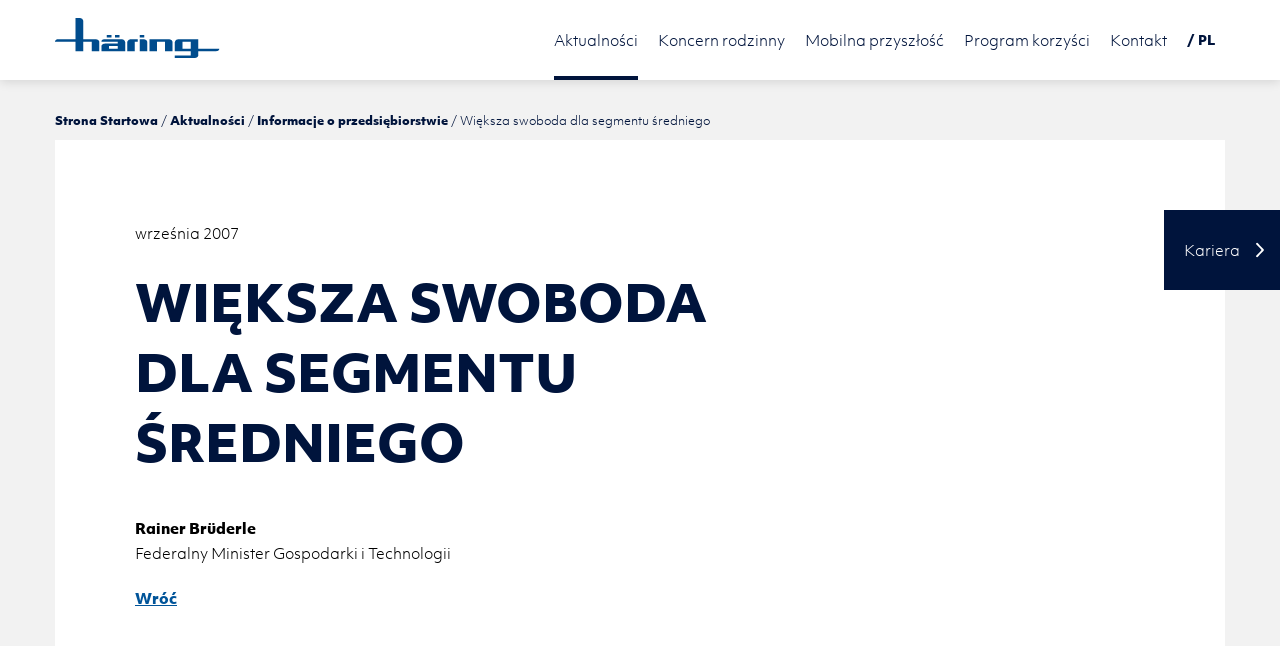

--- FILE ---
content_type: text/html; charset=utf-8
request_url: https://www.anton-haering.com/pl/aktualnosci/informacje-o-przedsiebiorstwie/informacje/wieksza-swoboda-dla-segmentu-sredniego/
body_size: 13705
content:
<!DOCTYPE html>
<html lang="pl" class="no-js">
<head>

<meta charset="utf-8">
<!-- 
	FROM ZWEI14 WITH ❤

	This website is powered by TYPO3 - inspiring people to share!
	TYPO3 is a free open source Content Management Framework initially created by Kasper Skaarhoj and licensed under GNU/GPL.
	TYPO3 is copyright 1998-2026 of Kasper Skaarhoj. Extensions are copyright of their respective owners.
	Information and contribution at https://typo3.org/
-->




<meta http-equiv="x-ua-compatible" content="IE=edge,chrome=1">
<meta name="generator" content="TYPO3 CMS">
<meta name="viewport" content="width=device-width, initial-scale=1, shrink-to-fit=no">
<meta name="robots" content="index, follow">
<meta name="description" content="Die Anton Häring KG ist ein internationales Technologieunternehmen und führender Hersteller von Präzisionsdrehteilen für die Automobilindustrie. Jetzt mehr erfahren!">
<meta property="og:title" content="Większa swoboda dla segmentu średniego">
<meta property="og:type" content="article">
<meta property="og:url" content="https://www.anton-haering.com/pl/aktualnosci/informacje-o-przedsiebiorstwie/informacje/wieksza-swoboda-dla-segmentu-sredniego/">
<meta property="og:image" content="https://www.anton-haering.com/_assets/8a0892d27e21e41c5c0d8773336e8e3f/Images/default_og_image.png">
<meta name="twitter:card" content="summary">
<meta name="twitter:image" content="https://www.anton-haering.com/_assets/8a0892d27e21e41c5c0d8773336e8e3f/Images/default_og_image.png">
<meta name="googlebot" content="index, follow">


<link rel="stylesheet" href="/_assets/8a0892d27e21e41c5c0d8773336e8e3f/Cdn/cdnjs.cloudflare.com/ajax/libs/normalize/7.0.0/normalize.min.css?1766157480" media="all">
<link rel="stylesheet" href="/_assets/8a0892d27e21e41c5c0d8773336e8e3f/Cdn/cdnjs.cloudflare.com/ajax/libs/aos/2.2.0/aos.css?1766157480" media="all">
<link rel="stylesheet" href="/typo3temp/assets/compressed/merged-cac81da8d45a48812fb5a9856666ed88-dadbb4aea8650253a8038b7ee5231a01.css?1766158036" media="all">
<link href="/_assets/f6ef6adaf5c92bf687a31a3adbcb0f7b/Css/news-basic.css?1731527102" rel="stylesheet" >


<script src="/_assets/8a0892d27e21e41c5c0d8773336e8e3f/Cdn/ajax.googleapis.com/ajax/libs/jquery/1.12.4/jquery.min.js?1766157480"></script>
<script src="/_assets/8a0892d27e21e41c5c0d8773336e8e3f/Cdn/cdnjs.cloudflare.com/ajax/libs/picturefill/3.0.3/picturefill.min.js?1766157480"></script>
<script src="/_assets/8a0892d27e21e41c5c0d8773336e8e3f/Cdn/unpkg.com/@lottiefiles/lottie-player@1.7.1/dist/lottie-player.js?1766157480"></script>
<script src="/typo3temp/assets/compressed/merged-d88e174ab33da5358cb5689634f2a449-ff98159ff4728f3d8eb7a8afa6dc75c2.js?1766158036"></script>


<title>Informacje | Haering Polska</title>


<!--[if IE]><link rel="shortcut icon" href="https://www.anton-haering.com/favicon.ico"><![endif]-->
<link rel="icon" href="https://www.anton-haering.com/favicon.png">

<script>
    (function(html){html.className = html.className.replace(/\bno-js\b/,'js')})(document.documentElement);
</script>

<!--[if lt IE 9]>
    <script src="EXT:t3template/Resources/Public/Cdn/oss.maxcdn.com/html5shiv/3.7.2/html5shiv.min.js"></script>
    <script src="EXT:t3template/Resources/Public/Cdn/oss.maxcdn.com/respond/1.4.2/respond.min.js"></script>
<![endif]-->    <script type="text/plain" data-consent="statistical" data-consent-id="googleAnalyticsWithConsentUnified">(function(w,d,s,l,i){w[l]=w[l]||[];w[l].push({'gtm.start':
    new Date().getTime(),event:'gtm.js'});var f=d.getElementsByTagName(s)[0],
    j=d.createElement(s),dl=l!='dataLayer'?'&l='+l:'';j.async=true;j.src=
    'https://www.googletagmanager.com/gtm.js?id='+i+dl;f.parentNode.insertBefore(j,f);
    })(window,document,'script','dataLayer','GTM-5Q27SZG');</script><style>
  .animatednumberContainer .animatednumberForeground .backStretch {
    background-repeat: no-repeat !important;
    background-size: cover !important;
    background-position: top left !important;
    transform: translateY(0) !important;
  }
  @media (max-width: 400px) {
    .animatedcircleContainer .animatedcircleNumber {
        transform: scale(0.8);
    }
  }
  @media (max-width: 300px) {
      .animatedcircleContainer .animatedcircleNumber {
          transform: scale(0.7);
      }
  }  
  @media (max-width: 767px) {
      .cec h1, .cec h2, .cec h3, .animatednumberCaption {
        hyphens: auto !important;
      }
      .animatednumberContainer .animatednumberForeground {
          padding-bottom: 50% !important;
      }
    .animatednumberContainer .animatednumberForeground .backStretch {
      background-repeat: no-repeat !important;
      background-size: cover !important;
      background-position: center center !important;
      transform: translateY(0) !important;
    }
  }
  
  .accordionContainer .accordionList .accordionItem .accordionHead label {
    padding: 10px 30px 10px 0;
    line-height: 1.5;
    text-overflow: ellipsis;
    white-space: normal;
  }
  .accordionContainer .accordionList .accordionItem .accordionHead label:before {
      content: "";
      position: absolute;
      top: 9px;
      right: 5px;
      width: 16px;
      height: 16px;
      border-right: 2px solid black;
      border-bottom: 2px solid black;
      -webkit-transform: rotate(45deg);
      -ms-transform: rotate(45deg);
      transform: rotate(45deg);
      -webkit-transition: border-color 0.2s linear, top 0.3s ease, transform 0.3s ease;
      transition: border-color 0.2s linear, top 0.3s ease, transform 0.3s ease;
  }

  .factssliderContainer .factssliderList {
    position: relative !important;
    -webkit-transform: translate(0, 0) !important;
    -ms-transform: translate(0,0) !important;
    transform: translate(0, 0) !important;
    top: 0 !important;
  }

  .factssliderContainer {
    /* height: 900px !important; */
  }
  .factssliderContainer .factssliderList .factssliderItem .factssliderText {
    width: 100%;
  }
  @media (min-width: 512px) {
    .factssliderContainer .factssliderList .factssliderItem .factssliderText {
      width: 100vw;
      transform: translateX(-35vw) !important;
    }
  }

</style>
<link rel="canonical" href="https://www.anton-haering.com/pl/aktualnosci/informacje-o-przedsiebiorstwie/informacje/wieksza-swoboda-dla-segmentu-sredniego/"/>

<link rel="alternate" hreflang="de-DE" href="https://www.anton-haering.com/de/aktuelles/unternehmensnews/news/mehr-freiheit-fuer-den-mittelstand/"/>
<link rel="alternate" hreflang="en-US" href="https://www.anton-haering.com/en/news/corporate-news/news/more-freedom-for-the-middle-class/"/>
<link rel="alternate" hreflang="pl-PL" href="https://www.anton-haering.com/pl/aktualnosci/informacje-o-przedsiebiorstwie/informacje/wieksza-swoboda-dla-segmentu-sredniego/"/>
<link rel="alternate" hreflang="zh-CN" href="https://www.anton-haering.com/cn/aktuelles/unternehmensnews/news/%E4%B8%BA%E4%B8%AD%E5%B0%8F%E5%9E%8B%E4%BC%81%E4%B8%9A%E6%8F%90%E4%BE%9B%E6%9B%B4%E5%A4%9A%E8%87%AA%E7%94%B1/"/>
<link rel="alternate" hreflang="x-default" href="https://www.anton-haering.com/de/aktuelles/unternehmensnews/news/mehr-freiheit-fuer-den-mittelstand/"/>
</head>
<body id="page-74" class="be-user- lang- root-1 parent-2 level-3 be-layout-1 fe-layout-0 no-sub">

<input type="checkbox" id="mobileNavigationTrigger" class="mobileNavigationTrigger hideOnDesktop">
<div id="mobileNavigationContainer" class="hideOnDesktop">
    <label for="mobileNavigationTrigger" id="iconNavigationTrigger">
        <span class="srOnly">Navigation öffnen/schließen</span>
        <span class="lines">≡</span>
    </label>
    <label for="mobileNavigationTrigger" id="bodyNavigationTrigger">
        <span class="srOnly">Navigation schließen</span>
    </label>
    <div id="mobileNavigationArea">
        <nav id="mobileNavigation" role="navigation"><ul><li><a href="/pl">Dom</a></li><li class="hasSub active"><a href="/pl/aktualnosci/informacje-o-przedsiebiorstwie/" title="Aktualności">Aktualności</a><input type="radio" id="subNavigationTrigger-2" name="subNavigationLevel-1" class="subNavigationTrigger" checked="checked"><div class="subNavigationContainer"><ul><li><a href="/pl/aktualnosci/informacje-o-przedsiebiorstwie/" title="Informacje o przedsiębiorstwie">Informacje o przedsiębiorstwie</a></li><li><a href="/pl/aktualnosci/wydarzenia/" title="Wydarzenia">Wydarzenia</a></li><li><a href="/pl/aktualnosci/prasa/" title="Prasa">Prasa</a></li></ul><label for="subNavigationTrigger-2" class="subNavigationLabel"><span>+</span></label></div></li><li class="hasSub"><a href="/pl/koncern-rodzinny/partner-branzy-motoryzacyjnej/" title="Koncern rodzinny">Koncern rodzinny</a><input type="radio" id="subNavigationTrigger-3" name="subNavigationLevel-1" class="subNavigationTrigger"><div class="subNavigationContainer"><ul><li><a href="/pl/koncern-rodzinny/partner-branzy-motoryzacyjnej/" title="Partner branży motoryzacyjnej">Partner branży motoryzacyjnej</a></li><li><a href="/pl/koncern-rodzinny/chcemy-umiemy-zrobimy/" title="Chcemy. Umiemy. Zrobimy.">Chcemy. Umiemy. Zrobimy.</a></li><li><a href="/pl/koncern-rodzinny/punkty-kluczowe/" title="Punkty kluczowe">Punkty kluczowe</a></li><li><a href="/pl/koncern-rodzinny/lokalizacje-miedzynarodowe/" title="Lokalizacje międzynarodowe">Lokalizacje międzynarodowe</a></li><li><a href="/pl/koncern-rodzinny/fakty-i-liczby/" title="Fakty i Liczby">Fakty i Liczby</a></li></ul><label for="subNavigationTrigger-3" class="subNavigationLabel"><span>+</span></label></div></li><li class="hasSub"><a href="/pl/mobilna-przyszlosc/asortyment-produktowy/" title="Mobilna przyszłość">Mobilna przyszłość</a><input type="radio" id="subNavigationTrigger-4" name="subNavigationLevel-1" class="subNavigationTrigger"><div class="subNavigationContainer"><ul><li><a href="/pl/mobilna-przyszlosc/asortyment-produktowy/" title="Asortyment produktowy">Asortyment produktowy</a></li><li><a href="/pl/mobilna-przyszlosc/portfolio-technologiczne/" title="Portfolio technologiczne">Portfolio technologiczne</a></li><li><a href="/pl/mobilna-przyszlosc/planowanie-procesow/" title="Planowanie procesów">Planowanie procesów</a></li><li><a href="/pl/mobilna-przyszlosc/kompletne-lancuchy-procesowe/" title="Kompletne łańcuchy procesowe">Kompletne łańcuchy procesowe</a></li><li><a href="/pl/mobilna-przyszlosc/portfolio-technologiczne-1/" title="Transformacja energetyczna z wykorzystaniem wodoru">Transformacja energetyczna z wykorzystaniem wodoru</a></li></ul><label for="subNavigationTrigger-4" class="subNavigationLabel"><span>+</span></label></div></li><li class="hasSub"><a href="/pl/program-korzysci/wartosc-dodatkowa-koncernu-rodzinnego/" title="Program korzyści">Program korzyści</a><input type="radio" id="subNavigationTrigger-5" name="subNavigationLevel-1" class="subNavigationTrigger"><div class="subNavigationContainer"><ul><li><a href="/pl/program-korzysci/wartosc-dodatkowa-koncernu-rodzinnego/" title="Wartość dodatkowa koncernu rodzinnego">Wartość dodatkowa koncernu rodzinnego</a></li><li><a href="/pl/program-korzysci/optymalna-produkcja-duzych-serii/" title="Optymalna produkcja dużych serii">Optymalna produkcja dużych serii</a></li></ul><label for="subNavigationTrigger-5" class="subNavigationLabel"><span>+</span></label></div></li><li class="hasSub"><a href="/pl/kontakt/lokalizacje/" title="Kontakt">Kontakt</a><input type="radio" id="subNavigationTrigger-6" name="subNavigationLevel-1" class="subNavigationTrigger"><div class="subNavigationContainer"><ul><li><a href="/pl/kontakt/lokalizacje/" title="Lokalizacje">Lokalizacje</a></li><li><a href="/pl/kontakt/formularz-kontaktowy/" title="Formularz kontaktowy">Formularz kontaktowy</a></li></ul><label for="subNavigationTrigger-6" class="subNavigationLabel"><span>+</span></label></div></li></ul></nav>
    </div>
</div>



    


<div id="pageWrapper">
    <header id="pageHeader" role="banner">
        
    <div class="masterContainer">
        <div id="logoArea">
            <div id="logo"><a href="/pl/" title="Startowa"><span><svg viewBox="0 0 165 40" xmlns="http://www.w3.org/2000/svg" fill-rule="evenodd" clip-rule="evenodd" stroke-linejoin="round" stroke-miterlimit="1.414">
  <path fill="#004C8D" fill-rule="nonzero" d="M84.743 16.988h4.622v2.44h-4.622zm-24.745 0h4.624v2.44h-4.624zm-8.244 0h4.624v2.44h-4.624zm31 4.285h-4.7.002-1.986s-1.62-.04-2.716.88c-1.18.99-1.05 2.276-1.05 2.276v8.7h7.537v-9.42h2.917v-2.44zm8.488.88c-1.094-.92-2.717-.88-2.717-.88h-3.782v2.44h.012v9.42h7.536V24.43s.137-1.288-1.044-2.28zm25.21 0c-1.093-.92-2.716-.88-2.716-.88H94.39v11.86h7.538v-9.42h8.038v9.42h7.536V24.43s.13-1.288-1.05-2.28zm-47.33 0c-1.095-.92-2.714-.88-2.714-.88H50.816l.006-.003H49.3s-1.245-.032-2.09.675c-.906.76-.805 1.75-.805 1.75v.005l-.02.014h16.25v1.88h-12.48v.002c-.028 0-1.627-.033-2.713.88-1.18.988-1.048 2.275-1.048 2.275v4.37l-.01.018H70.17V24.43s.135-1.287-1.046-2.278zm-6.487 8.54H53.93v-2.658h8.705v2.657zm-19.34-8.54c-1.095-.92-2.715-.88-2.715-.88H28.19V3.157S28.32 1.87 27.14.88C26.044-.04 24.423 0 24.423 0h-1.985v.008h-1.824v21.265H2.894s-1.244-.024-2.086.684c-.907.76-.807 1.75-.807 1.75v.007h20.61v9.42h7.58v-9.42h8.62v9.42h7.537V24.43s.13-1.288-1.05-2.28zM164.32 30.7v-.008h-21.023v-9.42h-19.67s-1.62-.04-2.712.88c-1.184.99-1.05 2.278-1.05 2.278v8.703h15.895v4.426h-15.898V40h19.682s1.618.036 2.713-.88c1.182-.992 1.05-2.28 1.05-2.28v-1.25l-.01.008v-2.465h16.607-.002 1.524s1.246.022 2.088-.685c.908-.76.806-1.75.806-1.75zm-28.56-.008h-8.36v-6.976h8.36v6.976z"/>
</svg></span></a></div>
        </div>

        <div id="languageNavigationContainer">
            <input type="checkbox" id="languageNavigationTrigger"><nav id="languageNavigation" role="navigation"><label for="languageNavigationTrigger"><span>/&nbsp;PL</span></label><ul class="clearfix"><li><a href="/de/aktuelles/unternehmensnews/news/mehr-freiheit-fuer-den-mittelstand/">DE</a></li><li><a href="/en/news/corporate-news/news/more-freedom-for-the-middle-class/">EN</a></li><li><a href="/cn/aktuelles/unternehmensnews/news/%E4%B8%BA%E4%B8%AD%E5%B0%8F%E5%9E%8B%E4%BC%81%E4%B8%9A%E6%8F%90%E4%BE%9B%E6%9B%B4%E5%A4%9A%E8%87%AA%E7%94%B1/">中文</a></li></ul></nav>
            <script>
                var languageNav = document.getElementById('languageNavigationContainer');
    
                if (languageNav) {
                    var links = languageNav.querySelectorAll('a[href*="tx_news_pi1"]');

                    links.forEach(function(link) {
                        // Access parent of parent
                        if (link.parentElement) {
                            link.parentElement.style.display = 'none';
                        }
                    });
                }
            </script>
        </div>

        <div id="mainNavigationContainer" class="showOnDesktop">
            <nav id="mainNavigation" role="navigation"><ul><li class="active hasSub"><a href="/pl/aktualnosci/informacje-o-przedsiebiorstwie/" title="Aktualności"><span>Aktualności</span></a><ul><li class="active"><a href="/pl/aktualnosci/informacje-o-przedsiebiorstwie/" title="Informacje o przedsiębiorstwie"><span>Informacje o przedsiębiorstwie</span></a></li><li><a href="/pl/aktualnosci/wydarzenia/" title="Wydarzenia"><span>Wydarzenia</span></a></li><li><a href="/pl/aktualnosci/prasa/" title="Prasa"><span>Prasa</span></a></li></ul></li><li class="hasSub"><a href="/pl/koncern-rodzinny/partner-branzy-motoryzacyjnej/" title="Koncern rodzinny"><span>Koncern rodzinny</span></a><ul><li><a href="/pl/koncern-rodzinny/partner-branzy-motoryzacyjnej/" title="Partner branży motoryzacyjnej"><span>Partner branży motoryzacyjnej</span></a></li><li><a href="/pl/koncern-rodzinny/chcemy-umiemy-zrobimy/" title="Chcemy. Umiemy. Zrobimy."><span>Chcemy. Umiemy. Zrobimy.</span></a></li><li><a href="/pl/koncern-rodzinny/punkty-kluczowe/" title="Punkty kluczowe"><span>Punkty kluczowe</span></a></li><li><a href="/pl/koncern-rodzinny/lokalizacje-miedzynarodowe/" title="Lokalizacje międzynarodowe"><span>Lokalizacje międzynarodowe</span></a></li><li><a href="/pl/koncern-rodzinny/fakty-i-liczby/" title="Fakty i Liczby"><span>Fakty i Liczby</span></a></li></ul></li><li class="hasSub"><a href="/pl/mobilna-przyszlosc/asortyment-produktowy/" title="Mobilna przyszłość"><span>Mobilna przyszłość</span></a><ul><li><a href="/pl/mobilna-przyszlosc/asortyment-produktowy/" title="Asortyment produktowy"><span>Asortyment produktowy</span></a></li><li><a href="/pl/mobilna-przyszlosc/portfolio-technologiczne/" title="Portfolio technologiczne"><span>Portfolio technologiczne</span></a></li><li><a href="/pl/mobilna-przyszlosc/planowanie-procesow/" title="Planowanie procesów"><span>Planowanie procesów</span></a></li><li><a href="/pl/mobilna-przyszlosc/kompletne-lancuchy-procesowe/" title="Kompletne łańcuchy procesowe"><span>Kompletne łańcuchy procesowe</span></a></li><li><a href="/pl/mobilna-przyszlosc/portfolio-technologiczne-1/" title="Transformacja energetyczna z wykorzystaniem wodoru"><span>Transformacja energetyczna z wykorzystaniem wodoru</span></a></li></ul></li><li class="hasSub"><a href="/pl/program-korzysci/wartosc-dodatkowa-koncernu-rodzinnego/" title="Program korzyści"><span>Program korzyści</span></a><ul><li><a href="/pl/program-korzysci/wartosc-dodatkowa-koncernu-rodzinnego/" title="Wartość dodatkowa koncernu rodzinnego"><span>Wartość dodatkowa koncernu rodzinnego</span></a></li><li><a href="/pl/program-korzysci/optymalna-produkcja-duzych-serii/" title="Optymalna produkcja dużych serii"><span>Optymalna produkcja dużych serii</span></a></li></ul></li><li class="hasSub"><a href="/pl/kontakt/lokalizacje/" title="Kontakt"><span>Kontakt</span></a><ul><li><a href="/pl/kontakt/lokalizacje/" title="Lokalizacje"><span>Lokalizacje</span></a></li><li><a href="/pl/kontakt/formularz-kontaktowy/" title="Formularz kontaktowy"><span>Formularz kontaktowy</span></a></li></ul></li></ul></nav>

            <div class="metaNavigation">
                &copy; 2026 Anton Häring KG
            </div>
        </div>
    </div>

    

    

    </header>
    <main id="pageMain" role="main">
        
    
        <div id="crumbNavigationContainer">
            <div class="masterContainer">
                <nav id="crumbNavigation" role="navigation"><ol class="clearfix"><li><a href="/pl/" title="Strona Startowa">Strona Startowa</a></li><li><a href="/pl/aktualnosci/informacje-o-przedsiebiorstwie/" title="Aktualności">Aktualności</a></li><li><a href="/pl/aktualnosci/informacje-o-przedsiebiorstwie/" title="Informacje o przedsiębiorstwie">Informacje o przedsiębiorstwie</a></li><li class="active">Większa swoboda dla segmentu średniego</li></ol></nav>
            </div>
        </div>
    

    
            <!--TYPO3SEARCH_begin-->
            <div id="cec-25" class="cec cec-news_newsdetail">
    

            <div id="c25" class="frame frame-default frame-type-news_newsdetail frame-layout-0">
                
                    <a id="c3048"></a>
                
                
                    



                
                
                    

	



                
                

    
    


	


<div class="newsContainer">
	
	

            
            
        

	<div class="newsArticle" itemscope="itemscope" itemtype="http://schema.org/Article">
		
	

			

            

			<section class="gridContainer 1col bgWhite">
                <div class="masterContainer">
                    <div>
                        <div class="masterRow">
                            <div class="masterCol-100">
                                
                                    


                                
                            </div>
                        </div>
                    </div>
                </div>
			</section>

            <section class="gridContainer 2cols bgWhite paddingTop paddingLeft paddingRight paddingBottom">
                <div class="masterContainer">
                    <div>
                        <div class="masterRow">
                            <div class="masterCol-66">
                                <div class="newsDate">
                                    <time datetime="2007-09-01">
                                        września 2007
                                        <meta itemprop="datePublished" content="2007-09-01" />
                                    </time>
                                </div>

                                <div class="newsTitle">
                                    <h1 class="hyphenate_" itemprop="headline">Większa swoboda dla segmentu średniego</h1>
                                </div>

                                

                                <div class="newsText hyphenate" itemprop="articleBody">
                                    <p><strong>Rainer Brüderle</strong><br> Federalny Minister Gospodarki i Technologii</p>
                                </div>

                                
                                    <!-- Link Back -->
                                    <div class="news-backlink-wrap">
                                        <a href="/pl/aktualnosci/informacje-o-przedsiebiorstwie/">
                                            Wróć
                                        </a>
                                    </div>
                                

                                
                                    
                                    
                                

                                <!-- related things -->
                                <div class="news-related-wrap">

                                    

                                    

                                    
                                </div>
                            </div>
                        </div>
                    </div>
                </div>
            </section>

            
        

	</div>
</div>



                
                    



                
                
                    



                
            </div>

        

</div><div id="cec-660" class="cec cec-gridelements_pi1">
    



    

    


<section class="gridContainer 1col paddingTop paddingBottom">
    

    <div class="masterContainer">
        <div>
            <div class="masterRow">
                <div class="masterCol-100">
                    <div id="cec-661" class="cec cec-mask_socialshare">
    <div id="c661" class="socialshareContainer">
        <h2>Podziel się stroną</h2>
        <div class="socialshareButtons">
            
                
                        <a name="fb_share" type="button" class="button facebook" href="https://www.facebook.com/sharer.php?u=https://www.anton-haering.com/pl/aktualnosci/informacje-o-przedsiebiorstwie/informacje/&amp;t=Informacje" onclick="return popup(this)" rel="nofollow" title="Facebook" target="_blank">Facebook</a>
                        
                        <script type="text/javascript">
                            var __title = 'Informacje';
                            var __ogTitle = document.querySelector('meta[property="og:title"]');
                            if (__ogTitle) {
                                __title = __ogTitle.getAttribute('content');
                            }
                            var __url = location.href;
                            var __fbShareUrl = 'https://www.facebook.com/sharer/sharer.php?u=' + encodeURIComponent(__url) + '&t=' + encodeURIComponent(__title);
                            document.querySelector('a[name="fb_share"]').setAttribute('href', __fbShareUrl);
                        </script>
                    
            
                
                        <a name="xing_share"class="button xing" href="http://www.xing.com/app/user?op=share;url=https://www.anton-haering.com/pl/aktualnosci/informacje-o-przedsiebiorstwie/informacje/;title=Informacje" rel="nofollow" title="XING" target="_blank">XING</a>

                        <script type="text/javascript">
                            var __title = 'Informacje';
                            if (__ogTitle) {
                                __title = __ogTitle.getAttribute('content');
                            }
                            var __url = location.href;
                            var __xingShareUrl = 'http://www.xing.com/app/user?op=share;url=' + encodeURIComponent(__url) + ';title=' + encodeURIComponent(__title);
                            document.querySelector('a[name="xing_share"]').setAttribute('href', __xingShareUrl);
                        </script>
                    
            
                
                        <a name="email_share"class="button email" href="mailto:?subject=Häring%20Website:%20Informacje&body=https://www.anton-haering.com/pl/aktualnosci/informacje-o-przedsiebiorstwie/informacje/" rel="nofollow" title="E-Mail" target="_blank">E-Mail</a>

                        <script type="text/javascript">
                            var __title = 'Informacje';
                            if (__ogTitle) {
                                __title = __ogTitle.getAttribute('content');
                            }
                            var __url = location.href;
                            document.querySelector('a[name="email_share"]').setAttribute('href', 'mailto:?subject=Häring%20Website:%20' + encodeURIComponent(__title) + '&body=' + encodeURIComponent(__url));
                        </script>
                    
            
            
            <style>
                /* Base styles for the icons */
                .copy_link, .copied_link {
                transition: all 0.3s ease-in-out;
                }

                .hidden {
                display: none;
                opacity: 0;
                }

                /* Animation for the copied confirmation */
                @keyframes copyConfirmation {
                0% {
                    opacity: 0;
                    transform: scale(0.8);
                }
                20% {
                    opacity: 1;
                    transform: scale(1.2);
                }
                40% {
                    transform: scale(1);
                }
                80% {
                    opacity: 1;
                }
                100% {
                    opacity: 0;
                }
                }

                /* Apply the animation when the copied_link is visible */
                .copied_link:not(.hidden) {
                display: inline-block;
                animation: copyConfirmation 2s ease-in-out forwards;
                }
            </style>
            <a title="Copy URL" class="button copy_url" href="javascript:;" onclick="navigator.clipboard.writeText(location.href); document.querySelector('.copy_link').classList.add('hidden');          document.querySelector('.copied_link').classList.remove('hidden'); setTimeout(function() { document.querySelector('.copy_link').classList.remove('hidden');document.querySelector('.copied_link').classList.add('hidden');}, 2000); return false;" rel="nofollow" style="display:flex;justify-content: center;align-items: center;">
                <svg xmlns="http://www.w3.org/2000/svg" viewBox="0 0 16 16" fill="white" class="size-4 copy_link" style="width: 18px; height: 18px;">
                    <path fill-rule="evenodd" d="M8.914 6.025a.75.75 0 0 1 1.06 0 3.5 3.5 0 0 1 0 4.95l-2 2a3.5 3.5 0 0 1-5.396-4.402.75.75 0 0 1 1.251.827 2 2 0 0 0 3.085 2.514l2-2a2 2 0 0 0 0-2.828.75.75 0 0 1 0-1.06Z" clip-rule="evenodd" />
                    <path fill-rule="evenodd" d="M7.086 9.975a.75.75 0 0 1-1.06 0 3.5 3.5 0 0 1 0-4.95l2-2a3.5 3.5 0 0 1 5.396 4.402.75.75 0 0 1-1.251-.827 2 2 0 0 0-3.085-2.514l-2 2a2 2 0 0 0 0 2.828.75.75 0 0 1 0 1.06Z" clip-rule="evenodd" />
                </svg><svg xmlns="http://www.w3.org/2000/svg" viewBox="0 0 16 16" fill="white" class="hidden copied_link size-4" style="width: 18px; height: 18px;">
                    <path fill-rule="evenodd" d="M12.416 3.376a.75.75 0 0 1 .208 1.04l-5 7.5a.75.75 0 0 1-1.154.114l-3-3a.75.75 0 0 1 1.06-1.06l2.353 2.353 4.493-6.74a.75.75 0 0 1 1.04-.207Z" clip-rule="evenodd" />
                </svg>Copy URL
            </a>
        </div>
    </div>

    <script type="text/javascript">
        var pop = null;

        if (typeof popdown != 'function') {
            var popdown = function () {
                if (pop && !pop.closed) pop.close();
            };
        }

        if (typeof popup != 'function') {
            var popup = function (obj, w, h) {
                var url = (obj.getAttribute) ? obj.getAttribute('href') : obj.href;
                if (!url) return true;
                w = (w) ? w += 20 : 500;
                h = (h) ? h += 25 : 400;
                var l = (screen.availWidth - w) / 2;
                var t = (screen.availHeight - h) / 2;
                var args = 'width=' + w + ',height=' + h + ',left=' + l + ',top=' + t;
                popdown();
                pop = window.open(url, '', args);
                return (pop) ? false : true;
            };
        }

        window.onunload = popdown;
        window.onfocus = popdown;
    </script>


</div>
                </div>
            </div>
        </div>
    </div>
</section></div>
            <!--TYPO3SEARCH_end-->

            
        

    <div id="changeSiteContainer" class="init">
        
        <div class=" changeSite career">
            <a href="https://kariera.anton-haering.com/pl/?loader=1&amp;cHash=e211242ee9aa399211f7ebb46ca53020">
                <div class="changeSiteText">
                    <span>Kariera</span>
                </div>

                <div class="changeSiteSVG">
                    <svg xmlns="http://www.w3.org/2000/svg" viewBox="0 0 4.341 7.736">
                        <path d="M.687 7.736L0 7.088l3.042-3.22L0 .648.687 0l3.655 3.868L.687 7.736z"/>
                    </svg>
                    <!--
                    <svg xmlns="http://www.w3.org/2000/svg" viewBox="0 0 28.35 28.35">
                        <path d="M28.35 14.422L18.016 24.764l-1.32-1.32 8.079-8.088H0v-1.868h24.775L16.695 5.4l1.32-1.321L28.35 14.422z"></path>
                    </svg>
                    -->
                </div>
            </a>
        </div>
            
        <div class="changeSite company">
            
                    <a href="/pl/?loader=1&amp;cHash=13883541bf1b06431c079327169330ef">
                        <div class="changeSiteText">
                            <span>Przedsiębiorstwo</span>
                        </div>

                        <div class="changeSiteSVG">
                            <svg xmlns="http://www.w3.org/2000/svg" viewBox="0 0 4.341 7.736">
                                <path d="M.687 7.736L0 7.088l3.042-3.22L0 .648.687 0l3.655 3.868L.687 7.736z"/>
                            </svg>
                            <!--
                            <svg xmlns="http://www.w3.org/2000/svg" viewBox="0 0 28.35 28.35">
                                <path d="M28.35 14.422L18.016 24.764l-1.32-1.32 8.079-8.088H0v-1.868h24.775L16.695 5.4l1.32-1.321L28.35 14.422z"></path>
                            </svg>
                            -->
                        </div>
                    </a>
                
        </div>
    </div>

    </main>
    <footer id="pageFooter" role="contentinfo">
        
    
    <div class="masterContainer">

        <style>
        #pageFooter [class^='masterRow'].masterRow1:before{content: initial;}
        #pageFooter [class^='masterRow'].masterRow2:before{content: initial;}
        #pageFooter [class^='masterRow'].masterRow1{padding-top: 0;}
        #pageFooter [class^='masterRow'].masterRow2{padding-top: 0;}
        </style>
        <div class="masterRow masterRow1">
            <div class="masterCol-75">
                
                    <div style="margin-bottom:40px;">Dla lepszej czytelności, dla nazw osobowych i rzeczowników osobowych na tej stronie używana jest forma męska. Odpowiednie terminy stosuje się zasadniczo do wszystkich płci w celu równego traktowania.</div>
                
            </div>
        </div>

        <div class="masterRow masterRow2">
            <div class="masterCol-50">
                &copy; 2026 Anton Häring KG
            </div>
            <div class="masterCol-50 alignRight">
                <a class="f_123" title="苏ICP备16024468号" target="_blank" href="http://www.beian.miit.gov.cn/">
                    苏ICP备16024468号
                </a>
            </div>
        </div>
        <div class="masterRow">
            <div class="masterCol-50">
                <div class="metaNavigationContainer">
                    <nav class="metaNavigation" role="navigation"><ul><li><a href="/pl/nota-prawna/" title="Nota prawna">Nota prawna</a></li><li><a href="/pl/polityka-prywatnosci/" title="Polityka prywatności">Polityka prywatności</a></li><li><a href="/pl/ogolne-warunki-handlowe/" title="Ogólne warunki handlowe">Ogólne warunki handlowe</a></li><li><a href="/pl/certyfikaty/" title="Certyfikaty">Certyfikaty</a></li><li><a href="javascript:document.getElementById('z14cooLa').click();">Zarządzanie zgodami</a></li></ul></nav>
                </div>
                <div class="metaNavigationContainer quicklinks">
                    <nav class="metaNavigation" role="navigation"><ul><li><a href="/pl/aktualnosci/prasa/" title="Prasa">Prasa</a></li><li><a href="/pl/aktualnosci/wydarzenia/" title="Eventy">Eventy</a></li><li><a href="https://static.happ.anton-haering.com/marketing/strategia_podatkowa.pdf" title="Strategia podatkowa">Strategia podatkowa</a></li></ul></nav>
                </div>
            </div>

            <div class="masterCol-50">
                <div id="socialNavigationContainer">
                    <nav id="socialNavigation" role="navigation">
                        <ul>
                            <li>
                                <a href="https://www.facebook.com/haeringkg/" target="_blank" title="Facebook">
                                    <svg xmlns="http://www.w3.org/2000/svg" viewBox="0 0 28.35 28.35">
                                        <path d="M15.709 9.435v.042l5.992-.042-.794 4.729h-5.198V28.35H9.585V14.164H6.648V9.542l2.937-.019V5.642s.131-5.666 5.293-5.666h6.823V5.03h-4.549s-1.443-.254-1.443 1.443v2.962z"/>
                                    </svg>
                                </a>
                            </li>
                            <li>
                                <a href="https://www.instagram.com/haeringkg/" target="_blank" title="Instagram">
                                    <svg xmlns="http://www.w3.org/2000/svg" viewBox="0 0 28.35 28.35">
                                        <path d="M6.039 2.429c-1.993 0-3.609 1.558-3.609 3.469v16.561c0 1.911 1.616 3.469 3.609 3.469h16.075c1.991 0 3.612-1.558 3.612-3.469V5.898c0-1.911-1.621-3.469-3.612-3.469H6.039zm16.075 25.928H6.039C2.708 28.357 0 25.712 0 22.459V5.898C0 2.646 2.708 0 6.039 0h16.075c3.332 0 6.041 2.646 6.041 5.898v16.561c0 3.253-2.709 5.898-6.041 5.898M14.077 9.248a4.934 4.934 0 0 0-4.93 4.93 4.936 4.936 0 0 0 4.93 4.931 4.939 4.939 0 0 0 4.932-4.931 4.937 4.937 0 0 0-4.932-4.93m0 12.289c-4.057 0-7.361-3.299-7.361-7.359 0-4.06 3.305-7.362 7.361-7.362 4.06 0 7.359 3.302 7.359 7.362.001 4.06-3.299 7.359-7.359 7.359m9.621-15.089a1.722 1.722 0 1 1-3.444.002 1.722 1.722 0 0 1 3.444-.002"/>
                                    </svg>
                                </a>
                            </li>
                            <li>
                                <a href="https://www.youtube.com/channel/UCxbwXb91ReKKvopL2R2Vj_w" target="_blank" title="YouTube">
                                    <svg xmlns="http://www.w3.org/2000/svg" viewBox="0 0 28 28">
                                        <path d="M25.3 14.2a3 3 0 00-2.6-2.3c-2.9-.3-5.8-.3-8.7-.3-3 0-5.8 0-8.7.3a3 3 0 00-2.5 2.3 25 25 0 00-.5 5.5c0 1.8 0 3.7.5 5.5a3 3 0 002.5 2.3c2.9.3 5.8.3 8.7.3 3 0 5.8 0 8.7-.3a3 3 0 002.5-2.3c.5-1.8.5-3.7.5-5.5 0-1.8 0-3.8-.4-5.5zM9 15.5H7.3v9H5.7v-9H4.1v-1.4H9zm4.3 9h-1.5v-.8c-.5.6-1 1-1.6 1-.4 0-.7-.3-.9-.7a4 4 0 01-.1-1.1v-6.2h1.4V23c0 .2.2.3.3.3.3 0 .6-.2 1-.6v-6h1.3zm5.3-2.3l-.1 1.5c-.2.6-.6 1-1.2 1-.5 0-1-.4-1.4-1v.8h-1.4V14.1h1.4v3.4c.4-.6 1-.9 1.4-.9.6 0 1 .3 1.2 1l.1 1.5zm5.3-1.3h-2.8v1.4c0 .7.2 1 .7 1 .4 0 .6-.2.6-.5v-1H24V23l-.3.8a2 2 0 01-1.7.8 2 2 0 01-1.7-.8c-.3-.4-.5-1-.5-1.8v-2.7c0-.9.1-1.5.4-1.9a2 2 0 011.7-.8 2 2 0 011.7.8c.3.4.4 1 .4 1.9v1.6z"/>
                                        <path d="M21.8 18c-.5 0-.7.3-.7 1v.7h1.4V19c0-.7-.2-1-.7-1zM16.6 18c-.3 0-.5 0-.7.2V23c.2.2.4.3.7.3.4 0 .6-.3.6-1V19c0-.7-.2-1-.6-1zM17.4 10.8c.5 0 1-.3 1.6-1v1h1.4v-8H19v6c-.3.5-.6.8-1 .8l-.2-.4V3h-1.5V9l.1 1.2c.2.4.5.5 1 .5zM7.5 6.5v4.2H9V6.5l2-6.3H9.2l-1 4.1L7 .2H5.5l1 3a26 26 0 011 3.3zM13 10.8a2 2 0 001.7-.8c.3-.4.5-1 .5-1.8V5.4c0-.8-.2-1.4-.5-1.8a2 2 0 00-1.7-.8 2 2 0 00-1.6.8c-.3.4-.5 1-.5 1.8v2.8c0 .8.2 1.4.5 1.8.4.6 1 .8 1.6.8zm-.6-5.6c0-.8.2-1.1.6-1.1.5 0 .7.3.7 1v3.4c0 .7-.2 1-.7 1-.4 0-.6-.3-.6-1z"/>
                                    </svg>
                                </a>
                            </li>
                            
                            
                            <li>
                                <a href="https://www.snapchat.com/add/haeringkg" target="_blank" title="Snapchat">
                                    <svg xmlns="http://www.w3.org/2000/svg" viewBox="0 0 28.35 28.35">
                                        <path d="M28.243 21.223c.608.635-.84 1.378-1.459 1.522a.667.667 0 0 1-.208.022c-1.435-.185-2.129.788-2.684 1.899-.14.138-.417.278-.631.251-.116.01-.238.011-.364.007-.503-.021-1.055-.141-1.494-.152a5.263 5.263 0 0 0-.97.073 5.19 5.19 0 0 0-.576.135c-1.242.38-2.216 1.49-3.516 1.984-.181.06-.361.113-.537.161-.878.237-2.38.237-3.258 0a12.321 12.321 0 0 1-.538-.161c-1.3-.494-2.272-1.604-3.514-1.984a5.156 5.156 0 0 0-1.233-.204 6.517 6.517 0 0 0-.315-.004c-.439.012-.993.132-1.495.152a3.137 3.137 0 0 1-.365-.007c-.212.027-.49-.113-.628-.251-.557-1.111-1.25-2.084-2.687-1.899a.699.699 0 0 1-.207-.022c-.619-.145-2.067-.888-1.46-1.522.694-.723 2.639 1.175 6.343-5.4 0 0 .277-.555-.232-1.11-.509-.556-1.388-.835-1.898-1.019-.509-.186-1.481-.603-1.25-1.39 0 0 .37-.971 1.851-.371 0 0 1.25.626 1.899-.196 0 0-2.177-8.432 4.862-10.358.122-.034.245-.064.373-.094 1.281-.371 2.669-.232 3.853-.08.131.024.263.052.388.08 7.489 1.726 5.236 10.452 5.236 10.452.647.822 1.898.196 1.898.196 1.48-.601 1.851.371 1.851.371.232.787-.74 1.204-1.249 1.39-.511.184-1.39.463-1.898 1.019-.51.555-.231 1.11-.231 1.11 3.704 6.574 5.649 4.677 6.343 5.4"/>
                                    </svg>
                                </a>
                            </li>
                            <li>
                                <a href="https://wa.me/497429932593" target="_blank" title="WhatsApp">
                                    <svg xmlns="http://www.w3.org/2000/svg" fill-rule="evenodd" stroke-linejoin="round" stroke-miterlimit="2" clip-rule="evenodd" viewBox="0 0 28 28">
                                        <path d="M13.996 0C6.278 0 0 6.28 0 14a13.9 13.9 0 002.666 8.206L.922 27.407l5.38-1.72A13.892 13.892 0 0014.004 28C21.722 28 28 21.72 28 14S21.722 0 14.004 0h-.008zM10.088 7.11c-.272-.65-.477-.675-.889-.692a7.909 7.909 0 00-.469-.015c-.535 0-1.095.156-1.432.501-.411.42-1.431 1.4-1.431 3.408s1.464 3.95 1.662 4.222c.206.272 2.855 4.452 6.969 6.156 3.217 1.334 4.172 1.21 4.904 1.054 1.07-.23 2.41-1.021 2.748-1.975.338-.955.338-1.77.238-1.943-.098-.173-.37-.271-.781-.477-.411-.206-2.411-1.194-2.79-1.325-.37-.14-.724-.09-1.003.304-.395.552-.782 1.111-1.094 1.449-.247.263-.65.296-.988.156-.453-.19-1.72-.634-3.283-2.025-1.21-1.078-2.032-2.419-2.27-2.823-.24-.41-.025-.65.164-.872.206-.255.403-.436.609-.675.205-.238.32-.362.452-.642.14-.271.041-.551-.057-.757-.1-.206-.922-2.214-1.26-3.029z"/>
                                    </svg>
                                </a>
                            </li>
                            
                            
                                <li>
                                    <a href="https://www.tiktok.com/@haeringkg?is_from_webapp=1&sender_device=pc" target="_blank" title="TikTok">
                                        <svg xmlns="http://www.w3.org/2000/svg" viewBox="0 0 18.36 18.36">
                                            <path fill="#fff" d="M7.78 6.77v3.17s-3.34-.27-3.34 2.98c0 3.03 5.02 2.55 5.02-.14V0h3.28s-.24 4.39 4.37 4.29V7.7s-2.77 0-4.31-1.38v7.43s-.71 4.61-5.72 4.61-5.83-3.82-5.83-5.86c0-2.04 1.36-5.75 6.54-5.75z" class="cls-2"/>
                                          </svg>
                                    </a>
                                </li>
                                <li>
                                    <a href="https://open.spotify.com/user/mn386u1duy8zmz24i7jzj0f44?si=6878f411976c4c89" target="_blank" title="Spotify">
                                        <svg xmlns="http://www.w3.org/2000/svg" data-name="Ebene 2" viewBox="0 0 20.02 20.02">
                                            <g data-name="Ebene 1">
                                              <path fill="none" stroke="#fff" stroke-miterlimit="10" stroke-width="1.44" d="M10.01.72a9.29 9.29 0 0 0 0 18.58 9.29 9.29 0 0 0 0-18.58z"/>
                                              <g fill="#fff">
                                                <path d="M14.43 14.11c-.12.18-.31.28-.51.28-.11 0-.22-.03-.33-.09-1.7-1.08-3.78-1.26-5.23-1.22-1.61.05-2.81.36-2.83.37a.603.603 0 0 1-.74-.43c-.09-.32.11-.66.43-.74.05-.01 1.33-.35 3.07-.41 1.03-.03 2.01.04 2.91.22 1.14.23 2.17.63 3.04 1.18.28.18.37.56.19.84zM15.59 11.58c-.14.24-.39.38-.65.38-.12 0-.25-.03-.37-.1-4.47-2.53-9.17-1.08-9.22-1.06a.748.748 0 0 1-.94-.48c-.12-.39.09-.81.48-.94.06-.02 1.37-.43 3.31-.49 2.56-.08 5.02.5 7.1 1.68.36.2.48.66.28 1.02zM16.93 8.64c-.16.31-.48.48-.8.48-.15 0-.29-.03-.43-.11C10.65 6.3 5.03 7.92 4.97 7.94a.91.91 0 0 1-1.13-.61.91.91 0 0 1 .61-1.13c.07-.02 1.63-.48 3.89-.56 1.33-.05 2.63.04 3.87.27 1.56.29 3.02.79 4.35 1.5.44.24.61.79.37 1.24z" class="cls-2"/>
                                              </g>
                                            </g>
                                          </svg>
                                    </a>
                                </li>
                            
                            
                            
                            <!--<li>
                                <a href="" target="_blank" title="XING">
                                    <svg xmlns="http://www.w3.org/2000/svg" viewBox="0 0 28.35 28.35">
                                        <path d="M11.947 11.687l-4.919 8.1H.779l4.923-8.1-3.69-6.507h6.247l3.688 6.507zM27.569 0h-6.626l-9.847 17.249 6.345 11.114h6.63l-6.346-11.118L27.569 0z"/>
                                    </svg>
                                </a>
                            </li>-->
                        </ul>
                    </nav>
                </div>
            </div>
        </div>
    </div>

    </footer>
    
</div>

<div id="pageLoader">
    <div class="career">
        <div class="dot-1"></div>
        <div class="dot-2"></div>
        <div class="dot-3"></div>
        <div class="dot-4"></div>
        <div class="dot-5"></div>
        <div class="dot-6"></div>
        <div class="dot-7"></div>
        <div class="dot-8"></div>
        <div class="loader">
            
                <div class="digit-1"></div>
            
                <div class="digit-2"></div>
            
                <div class="digit-3"></div>
            
                <div class="digit-4"></div>
            
                <div class="digit-5"></div>
            
                <div class="digit-6"></div>
            
                <div class="digit-7"></div>
            
                <div class="digit-8"></div>
            
                <div class="digit-9"></div>
            
                <div class="digit-10"></div>
            
                <div class="digit-11"></div>
            
                <div class="digit-12"></div>
            
                <div class="digit-13"></div>
            
                <div class="digit-14"></div>
            
                <div class="digit-15"></div>
            
                <div class="digit-16"></div>
            
                <div class="digit-17"></div>
            
                <div class="digit-18"></div>
            
                <div class="digit-19"></div>
            
                <div class="digit-20"></div>
            
                <div class="digit-21"></div>
            
                <div class="digit-22"></div>
            
                <div class="digit-23"></div>
            
                <div class="digit-24"></div>
            
                <div class="digit-25"></div>
            
                <div class="digit-26"></div>
            
                <div class="digit-27"></div>
            
                <div class="digit-28"></div>
            
                <div class="digit-29"></div>
            
                <div class="digit-30"></div>
            
                <div class="digit-31"></div>
            
                <div class="digit-32"></div>
            
                <div class="digit-33"></div>
            
                <div class="digit-34"></div>
            
                <div class="digit-35"></div>
            
                <div class="digit-36"></div>
            
                <div class="digit-37"></div>
            
                <div class="digit-38"></div>
            
                <div class="digit-39"></div>
            
                <div class="digit-40"></div>
            
                <div class="digit-41"></div>
            
                <div class="digit-42"></div>
            
                <div class="digit-43"></div>
            
                <div class="digit-44"></div>
            
                <div class="digit-45"></div>
            
                <div class="digit-46"></div>
            
                <div class="digit-47"></div>
            
                <div class="digit-48"></div>
            
                <div class="digit-49"></div>
            
                <div class="digit-50"></div>
            
                <div class="digit-51"></div>
            
                <div class="digit-52"></div>
            
                <div class="digit-53"></div>
            
                <div class="digit-54"></div>
            
                <div class="digit-55"></div>
            
                <div class="digit-56"></div>
            
                <div class="digit-57"></div>
            
                <div class="digit-58"></div>
            
                <div class="digit-59"></div>
            
                <div class="digit-60"></div>
            
                <div class="digit-61"></div>
            
                <div class="digit-62"></div>
            
                <div class="digit-63"></div>
            
                <div class="digit-64"></div>
            
                <div class="digit-65"></div>
            
                <div class="digit-66"></div>
            
                <div class="digit-67"></div>
            
                <div class="digit-68"></div>
            
                <div class="digit-69"></div>
            
                <div class="digit-70"></div>
            
                <div class="digit-71"></div>
            
                <div class="digit-72"></div>
            
                <div class="digit-73"></div>
            
                <div class="digit-74"></div>
            
                <div class="digit-75"></div>
            
                <div class="digit-76"></div>
            
                <div class="digit-77"></div>
            
                <div class="digit-78"></div>
            
                <div class="digit-79"></div>
            
                <div class="digit-80"></div>
            
                <div class="digit-81"></div>
            
                <div class="digit-82"></div>
            
                <div class="digit-83"></div>
            
                <div class="digit-84"></div>
            
                <div class="digit-85"></div>
            
                <div class="digit-86"></div>
            
                <div class="digit-87"></div>
            
                <div class="digit-88"></div>
            
                <div class="digit-89"></div>
            
                <div class="digit-90"></div>
            
                <div class="digit-91"></div>
            
                <div class="digit-92"></div>
            
                <div class="digit-93"></div>
            
                <div class="digit-94"></div>
            
                <div class="digit-95"></div>
            
                <div class="digit-96"></div>
            
                <div class="digit-97"></div>
            
                <div class="digit-98"></div>
            
                <div class="digit-99"></div>
            
                <div class="digit-100"></div>
            
        </div>
    </div>

    <div class="company">
        <div class="dot-1"></div>
        <div class="dot-2"></div>
        <div class="dot-3"></div>
        <div class="dot-4"></div>
        <div class="dot-5"></div>
        <div class="dot-6"></div>
        <div class="dot-7"></div>
        <div class="dot-8"></div>
        <div class="loader">
            
                <div class="digit-1"></div>
            
                <div class="digit-2"></div>
            
                <div class="digit-3"></div>
            
                <div class="digit-4"></div>
            
                <div class="digit-5"></div>
            
                <div class="digit-6"></div>
            
                <div class="digit-7"></div>
            
                <div class="digit-8"></div>
            
                <div class="digit-9"></div>
            
                <div class="digit-10"></div>
            
                <div class="digit-11"></div>
            
                <div class="digit-12"></div>
            
                <div class="digit-13"></div>
            
                <div class="digit-14"></div>
            
                <div class="digit-15"></div>
            
                <div class="digit-16"></div>
            
                <div class="digit-17"></div>
            
                <div class="digit-18"></div>
            
                <div class="digit-19"></div>
            
                <div class="digit-20"></div>
            
                <div class="digit-21"></div>
            
                <div class="digit-22"></div>
            
                <div class="digit-23"></div>
            
                <div class="digit-24"></div>
            
                <div class="digit-25"></div>
            
                <div class="digit-26"></div>
            
                <div class="digit-27"></div>
            
                <div class="digit-28"></div>
            
                <div class="digit-29"></div>
            
                <div class="digit-30"></div>
            
                <div class="digit-31"></div>
            
                <div class="digit-32"></div>
            
                <div class="digit-33"></div>
            
                <div class="digit-34"></div>
            
                <div class="digit-35"></div>
            
                <div class="digit-36"></div>
            
                <div class="digit-37"></div>
            
                <div class="digit-38"></div>
            
                <div class="digit-39"></div>
            
                <div class="digit-40"></div>
            
                <div class="digit-41"></div>
            
                <div class="digit-42"></div>
            
                <div class="digit-43"></div>
            
                <div class="digit-44"></div>
            
                <div class="digit-45"></div>
            
                <div class="digit-46"></div>
            
                <div class="digit-47"></div>
            
                <div class="digit-48"></div>
            
                <div class="digit-49"></div>
            
                <div class="digit-50"></div>
            
                <div class="digit-51"></div>
            
                <div class="digit-52"></div>
            
                <div class="digit-53"></div>
            
                <div class="digit-54"></div>
            
                <div class="digit-55"></div>
            
                <div class="digit-56"></div>
            
                <div class="digit-57"></div>
            
                <div class="digit-58"></div>
            
                <div class="digit-59"></div>
            
                <div class="digit-60"></div>
            
                <div class="digit-61"></div>
            
                <div class="digit-62"></div>
            
                <div class="digit-63"></div>
            
                <div class="digit-64"></div>
            
                <div class="digit-65"></div>
            
                <div class="digit-66"></div>
            
                <div class="digit-67"></div>
            
                <div class="digit-68"></div>
            
                <div class="digit-69"></div>
            
                <div class="digit-70"></div>
            
                <div class="digit-71"></div>
            
                <div class="digit-72"></div>
            
                <div class="digit-73"></div>
            
                <div class="digit-74"></div>
            
                <div class="digit-75"></div>
            
                <div class="digit-76"></div>
            
                <div class="digit-77"></div>
            
                <div class="digit-78"></div>
            
                <div class="digit-79"></div>
            
                <div class="digit-80"></div>
            
                <div class="digit-81"></div>
            
                <div class="digit-82"></div>
            
                <div class="digit-83"></div>
            
                <div class="digit-84"></div>
            
                <div class="digit-85"></div>
            
                <div class="digit-86"></div>
            
                <div class="digit-87"></div>
            
                <div class="digit-88"></div>
            
                <div class="digit-89"></div>
            
                <div class="digit-90"></div>
            
                <div class="digit-91"></div>
            
                <div class="digit-92"></div>
            
                <div class="digit-93"></div>
            
                <div class="digit-94"></div>
            
                <div class="digit-95"></div>
            
                <div class="digit-96"></div>
            
                <div class="digit-97"></div>
            
                <div class="digit-98"></div>
            
                <div class="digit-99"></div>
            
                <div class="digit-100"></div>
            
        </div>
    </div>
</div>
<div id="pageOverlay">
    <div class="dot-1"></div>
    <div class="dot-2"></div>
    <div class="dot-3"></div>
    <div class="dot-4"></div>
    <div class="dot-5"></div>
    <div class="dot-6"></div>
    <div class="dot-7"></div>
    <div class="dot-8"></div>
</div>
<div id="pageBackground">
    <div></div>
</div>
<script src="/_assets/8a0892d27e21e41c5c0d8773336e8e3f/Cdn/cdnjs.cloudflare.com/ajax/libs/jquery.matchHeight/0.7.2/jquery.matchHeight-min.js?1766157480"></script>
<script src="/_assets/8a0892d27e21e41c5c0d8773336e8e3f/Cdn/cdnjs.cloudflare.com/ajax/libs/is_js/0.9.0/is.min.js?1766157480"></script>
<script src="/_assets/8a0892d27e21e41c5c0d8773336e8e3f/Cdn/cdnjs.cloudflare.com/ajax/libs/feature.js/1.0.1/feature.min.js?1766157480"></script>
<script src="/_assets/8a0892d27e21e41c5c0d8773336e8e3f/Cdn/cdnjs.cloudflare.com/ajax/libs/aos/2.2.0/aos.js?1766157480"></script>
<script src="/typo3temp/assets/compressed/merged-fd74986ebb6dc68c664faf3f655e0789-d7816a5efb1a014f0e8286d9d8f5fa8a.js?1766158036"></script>

<style>
@media (min-width: 768px) { #z14cooLe { left: 45%; } }
#z14cooLe { z-index: 999; border: none; -webkit-box-shadow: 0 0 10px #888; box-shadow: 0 0 10px #888; padding: 30px; max-height: calc(100vh - 30px - 30px - 30px); }
.z14cooLe input[type="checkbox"] { -webkit-appearance: none; } 
.z14cooLe a:hover { text-decoration: none; } 
.zaeghuP8, .zaeghuP8:hover, .ik8saiNa, .ik8saiNa:hover { font-family: "ObjektivMk-Bold", Arial, Helvetica, sans-serif; font-weight: 700; color: #005499; text-decoration: underline; }
.ooyohW5o, .oon3CohF { font-family: "ObjektivMk-Bold", Arial, Helvetica, sans-serif; font-weight: 700; color: #00143c; text-transform: uppercase; } 
.oon3CohF { color: black; text-transform: none;}
.zi3Ahsai { border: solid 1px #005499; background: #005499; font-family: "ObjektivMk-Bold", Arial, Helvetica, sans-serif; font-weight: 700; }
.lu8ooT7e { border: none; color: #black; font-family: "ObjektivMk-Bold", Arial, Helvetica, sans-serif; font-weight: 700; }
.mapContainer .us9oc3Ai { height: 100%; overflow: auto; }
.shudue1U {
    display: flex !important;
    align-items: center;
}
.ori8Oeng { background: #e9e9e9;}
</style>
<script src="https://cookiemanager.zwei14.app/5.1/cookiemanager.min.js"></script>
<script>
    /**
     * e.g. use a _GET parameter to activate debug mode
     */
    var parts = window.location.search.substr(1).split("&");
    var $_GET = {};
    for (var i = 0; i < parts.length; i++) {
        var temp = parts[i].split("=");
        $_GET[decodeURIComponent(temp[0])] = decodeURIComponent(temp[1]);
    }
</script><!--
Initialize cookiemanager
-->
<script>

    managecookies({
        /**
         *  Options 
         */
        debug: ($_GET['debug'] == '1' ? true : false), // default: false, show/hide some information for easier stying
        brand: true, // default: true, show/hide ZWEI14 logo

        tracking: {
            active: true, // default: false
            endpoint: 'https://tracking.cookiemanager.zwei14.app/items/consent',
            access_token: '8WLFx3RkO1sAmSazdZ_efX0Q3lur-Tq8'
        },

        placeholders: {
            "c51d27e4-ffd9-4367-986b-b33afaa0076c": "<strong>Mapa</strong><br>Ta mapa jest nadal nieaktywna, ponieważ jej załadowanie powoduje załadowanie <strong>zewnętrznych multimediów</strong>. Jeśli użytkownik wyrazi zgodę, zostanie ona zapisana, a strona zostanie zaktualizowana. Po załadowaniu mapy dane osobowe, takie jak adres IP użytkownika, są przesyłane do usługi <strong>Google Maps</strong>. Dane są zatem przekazywane do kraju trzeciego.",
            "f46d83da-9a7a-44bf-9510-e223f76323e4": "<strong>#Społeczność</strong><br>Ten element jest nadal wyłączony, ponieważ ładowanie spowoduje załadowanie <strong>zewnętrznych mediów</strong>. Jeśli wyrazisz zgodę, zostanie ona zapisana, a strona zaktualizowana. Podczas ładowania dane osobowe, takie jak adres IP użytkownika, są przesyłane do usług <strong>Walls.io</strong> i <strong>Instagram</strong>. W ten sposób dane są przekazywane do kraju trzeciego.",
        },

        /**
         *  Variables (classes and text/html)
         */
        variables: {
            'zee3Ohlo.innerText': 'Ta strona internetowa wykorzystuje pliki cookie, aby była jak najbardziej przyjazna dla użytkownika i mogła być stale ulepszana. Na różnych stronach integrujemy i wykorzystujemy pliki cookie, aby umożliwić korzystanie z niektórych funkcji naszej witryny i zintegrować zewnętrzne usługi internetowe. Klikając „Zezwalaj na wszystkie pliki cookie”, pomagasz nam zrozumieć, w jaki sposób nasza witryna jest używana i pomagasz poprawić komfort użytkowania. Więcej informacji można znaleźć w naszych <a class="zaeghuP8 {zaeghuP8.class}" href="{zaeghuP8.href}">{zaeghuP8.innerText}</a> i <a class="ik8saiNa {ik8saiNa.class}" href="{ik8saiNa.href}">{ik8saiNa.innerText}</a>.',

            'zaeghuP8.class': '',
            'zaeghuP8.href': '/pl/polityka-prywatnosci/',
            'zaeghuP8.innerText': 'Polityka prywatności', // 'Polityka prywatności',

            'ik8saiNa.class': '',
            'ik8saiNa.href': '/pl/nota-prawna/',
            'ik8saiNa.innerText': 'Nota prawna', // 'Nota prawna',
            
            'lu8ooT7e.innerText': 'Zezwalaj tylko na wybrane pliki cookie/media',
            'zi3Ahsai.innerText': 'Zezwalaj na wszystkie pliki cookie/media',
            'ooyohW5o.innerText': 'Menedżer prywatności',

            'shudue1U.innerText': '{uacaiD0j.innerText}<span>Zarządzanie zgodami</span>'


        }, // override variables where neccessary
        /**
         *  Cookie groups   e.g. statistical
         */
        groups: {
            technical: {
                label: "Niezbędne techniczne pliki cookie",
                description: "",
                attributes: "checked disabled",
                cookies: [
                    {
                        tool: "Menedżer plików cookie",
                        name: "cookiemanager_selection",
                        provider: "ZWEI14",
                        description: "Zapisuje status zgody użytkownika na pliki cookie w bieżącej domenie.",
                        expiration: "1 rok",
                        type: "HTTP"
                    }
                ],
            },
            statistical: {
                label: "Statystyczne pliki cookie",
                description: "",
                attributes: "",
                cookies: [
                    {
                        tool: "Google Analytics",
                        name: "ga",
                        provider: "Google",
                        description: "Służy do rozróżniania użytkowników.",
                        expiration: "2 lata",
                        type: "HTTP"
                    },
                    {
                        tool: "Google Analytics",
                        name: "_gid",
                        provider: "Google",
                        description: "Służy do rozróżniania użytkowników.",
                        expiration: "1 dzień",
                        type: "HTTP"
                    },
                    {
                        tool: "Google Analytics",
                        name: "_gat",
                        provider: "Google",
                        description: "Służy do ograniczania szybkości żądań.",
                        expiration: "1 dzień",
                        type: "HTTP"
                    },
                    {
                        tool: "Google Analytics",
                        name: "_gat_gtag_UA_&lt;property-id&gt;",
                        provider: "Google",
                        description: "Służy do ograniczania szybkości żądań.",
                        expiration: "1 minuta",
                        type: "HTTP"
                    },
                ],
            },
            facebookpixel: {
                label: "Facebook Pixel",
                description: "",
                attributes: "",
                cookies: [
                    {
                        tool: "Facebook",
                        name: "Facebook Pixel",
                        provider: "Meta",
                        description: "--",
                        expiration: "--",
                        type: "--"
                    }
                ],
            },
            externalMedia: {
                label: "Media zewnętrzne (Google Maps, Instagram)",
                description: "",
                attributes: "",
                cookies: [
                    {
                        tool: "Google Maps",
                        name: "--",
                        provider: "Google",
                        description: "Załaduj mapę z maps.google.com.",
                        expiration: "--",
                        type: "--"
                    },
                    {
                        tool: "Instagram (via Walls.io)",
                        name: "--",
                        provider: "Meta",
                        description: "Ładuje zawartość z instagram.com.",
                        expiration: "--",
                        type: "--"
                    }
                ],
            },
        }
    });

</script><!--
/**
 * ZWEI14 Tickets2Trello Code Snippet
 *
 * @param {string} listId - Id of the Trello list where the ticket card should be added
 * @param {string} [colorButton=#000000] - Background color of the button(s)
 * @param {string} [colorIcon=#ffffff] - Color of the button(s) icon
 * @param {string} [position=bottomright] - Positioning: topleft, topright, bottomleft, bottomright
 * @param {boolean} [authentication=true] - If set to true initialize the app via https://www.domain.tld?tickets2trello=init
 *
 * To hide page elements in the screenshot use data attribute data-html2canvas-ignore="true"
 *
 */
ZWEI14 Tickets2Trello -->
<script src="https://karriere.staging.anton-haering.com/tickets2trello.min.js"></script>
<script>
    tickets2trello({
        listId: '611277c237d0152a19f86f16',
        colorButton: '#00ff00',
        colorIcon: '#000000',
        position: 'bottomleft',
        authentication: true
    });
</script>
<!-- END ZWEI14 Tickets2Trello -->
</body>
</html>

--- FILE ---
content_type: text/css; charset=utf-8
request_url: https://www.anton-haering.com/typo3temp/assets/compressed/merged-cac81da8d45a48812fb5a9856666ed88-dadbb4aea8650253a8038b7ee5231a01.css?1766158036
body_size: 24588
content:
@charset "UTF-8";.ce-align-left{text-align:left;}.ce-align-center{text-align:center;}.ce-align-right{text-align:right;}.ce-table td,.ce-table th{vertical-align:top;}.ce-textpic,.ce-image,.ce-nowrap .ce-bodytext,.ce-gallery,.ce-row,.ce-uploads li,.ce-uploads div{overflow:hidden;}.ce-left .ce-gallery,.ce-column{float:left;}.ce-center .ce-outer{position:relative;float:right;right:50%;}.ce-center .ce-inner{position:relative;float:right;right:-50%;}.ce-right .ce-gallery{float:right;}.ce-gallery figure{display:table;margin:0;}.ce-gallery figcaption{display:table-caption;caption-side:bottom;}.ce-gallery img{display:block;}.ce-gallery iframe{border-width:0;}.ce-border img,.ce-border iframe{border:2px solid #000000;padding:0px;}.ce-intext.ce-right .ce-gallery,.ce-intext.ce-left .ce-gallery,.ce-above .ce-gallery{margin-bottom:10px;}.ce-image .ce-gallery{margin-bottom:0;}.ce-intext.ce-right .ce-gallery{margin-left:10px;}.ce-intext.ce-left .ce-gallery{margin-right:10px;}.ce-below .ce-gallery{margin-top:10px;}.ce-column{margin-right:10px;}.ce-column:last-child{margin-right:0;}.ce-row{margin-bottom:10px;}.ce-row:last-child{margin-bottom:0;}.ce-above .ce-bodytext{clear:both;}.ce-intext.ce-left ol,.ce-intext.ce-left ul{padding-left:40px;overflow:auto;}.ce-headline-left{text-align:left;}.ce-headline-center{text-align:center;}.ce-headline-right{text-align:right;}.ce-uploads{margin:0;padding:0;}.ce-uploads li{list-style:none outside none;margin:1em 0;}.ce-uploads img{float:left;padding-right:1em;vertical-align:top;}.ce-uploads span{display:block;}.ce-table{width:100%;max-width:100%;}.ce-table th,.ce-table td{padding:0.5em 0.75em;vertical-align:top;}.ce-table thead th{border-bottom:2px solid #dadada;}.ce-table th,.ce-table td{border-top:1px solid #dadada;}.ce-table-striped tbody tr:nth-of-type(odd){background-color:rgba(0,0,0,.05);}.ce-table-bordered th,.ce-table-bordered td{border:1px solid #dadada;}.frame-space-before-extra-small{margin-top:1em;}.frame-space-before-small{margin-top:2em;}.frame-space-before-medium{margin-top:3em;}.frame-space-before-large{margin-top:4em;}.frame-space-before-extra-large{margin-top:5em;}.frame-space-after-extra-small{margin-bottom:1em;}.frame-space-after-small{margin-bottom:2em;}.frame-space-after-medium{margin-bottom:3em;}.frame-space-after-large{margin-bottom:4em;}.frame-space-after-extra-large{margin-bottom:5em;}.frame-ruler-before:before{content:'';display:block;border-top:1px solid rgba(0,0,0,0.25);margin-bottom:2em;}.frame-ruler-after:after{content:'';display:block;border-bottom:1px solid rgba(0,0,0,0.25);margin-top:2em;}.frame-indent{margin-left:15%;margin-right:15%;}.frame-indent-left{margin-left:33%;}.frame-indent-right{margin-right:33%;}#pageWrapper{min-width:996px;}[class^="master"]{-webkit-box-sizing:border-box;-moz-box-sizing:border-box;box-sizing:border-box;}.masterWrapper{margin-right:auto;margin-left:auto;width:100%;max-width:1920px;}.masterContainer{margin-left:auto;margin-right:auto;padding-left:15px;padding-right:15px;min-width:996px;}.masterRow{margin-left:-15px;margin-right:-15px;}.masterContainer:before,.masterRow:before,.masterContainer:after,.masterRow:after{content:"";display:table;}.masterContainer:after,.masterRow:after{clear:both;}[class^="masterCol"]{float:left;position:relative;padding-left:15px;padding-right:15px;min-height:1px;}[class^="masterCol"] img{max-width:100%;height:auto;}.masterCol-5{width:5%;}.masterCol-10{width:10%;}.masterCol-15{width:15%;}.masterCol-20{width:20%;}.masterCol-25{width:25%;}.masterCol-30{width:30%;}.masterCol-35{width:35%;}.masterCol-40{width:40%;}.masterCol-45{width:45%;}.masterCol-50{width:50%;}.masterCol-55{width:55%;}.masterCol-60{width:60%;}.masterCol-65{width:65%;}.masterCol-70{width:70%;}.masterCol-75{width:75%;}.masterCol-80{width:80%;}.masterCol-85{width:85%;}.masterCol-90{width:90%;}.masterCol-95{width:95%;}.masterCol-100{width:100%;}.masterCol-33{width:33.33333%;}.masterCol-66{width:66.66667%;}.masterCol-minor{width:38.196601125010515179541316563436%;}.masterCol-major{width:61.803398874989484820458683436564%;}.masterAlpha{padding-left:0;}.masterOmega{padding-right:0;}[class^="masterPush"],[class^="masterPull"]{position:relative;}.masterCol-x{width:1%;}.masterPrefix-x{margin-left:1%;}.masterSuffix-x{margin-right:1%;}.masterPush-x{left:1%;}.masterPull-x{right:1%;}.hideOnDesktop{display:none !important;}.showOnDesktop{display:block !important;}.showOnLargeDesktop{display:none !important;}.showOnTablet{display:none !important;}.showOnMobile{display:none !important;}@media (min-width:1200px){.masterContainer{width:100%;max-width:1200px;}.hideOnLargeDesktop{display:none !important;}.showOnLargeDesktop{display:block !important;}}@media (max-width:400px){@-ms-viewport{width:320px;}}@media (min-width:768px) and (max-width:1023px){#pageWrapper{min-width:0;}.masterContainer{width:100%;min-width:0;}.hideOnDesktop{display:block !important;}.hideOnTablet{display:none !important;}.showOnDesktop{display:none !important;}.showOnLargeDesktop{display:none !important;}.showOnTablet{display:block !important;}.showOnMobile{display:none !important;}}@media (max-width:767px){#pageWrapper{min-width:0;}.masterContainer{width:100%;min-width:0;}.hideOnDesktop{display:block !important;}.hideOnTablet{display:block !important;}.hideOnMobile{display:none !important;}.showOnDesktop{display:none !important;}.showOnLargeDesktop{display:none !important;}.showOnTablet{display:none !important;}.showOnMobile{display:block !important;}[class^="masterCol"]{width:100% !important;}[class^="masterPrefix"]{margin-left:0;}[class^="masterSuffix"]{margin-right:0;}[class^="masterPush"]{left:0;}[class^="masterPull"]{left:0;}.masterAlpha{padding-left:15px;}.masterOmega{padding-right:15px;}}@font-face{font-family:'ObjektivMk-Bold';src:url('../../../_assets/8a0892d27e21e41c5c0d8773336e8e3f/Fonts/ObjektivMk1_W_XBd.eot');src:url('../../../_assets/8a0892d27e21e41c5c0d8773336e8e3f/Fonts/ObjektivMk1_W_XBd.eot?#iefix') format("embedded-opentype"),url('../../../_assets/8a0892d27e21e41c5c0d8773336e8e3f/Fonts/ObjektivMk1_W_XBd.woff2') format("woff2"),url('../../../_assets/8a0892d27e21e41c5c0d8773336e8e3f/Fonts/ObjektivMk1_W_XBd.woff') format("woff");font-weight:normal;font-style:normal;}@font-face{font-family:'ObjektivMk-Light';src:url('../../../_assets/8a0892d27e21e41c5c0d8773336e8e3f/Fonts/ObjektivMk1_W_Lt.eot');src:url('../../../_assets/8a0892d27e21e41c5c0d8773336e8e3f/Fonts/ObjektivMk1_W_Lt.eot?#iefix') format("embedded-opentype"),url('../../../_assets/8a0892d27e21e41c5c0d8773336e8e3f/Fonts/ObjektivMk1_W_Lt.woff2') format("woff2"),url('../../../_assets/8a0892d27e21e41c5c0d8773336e8e3f/Fonts/ObjektivMk1_W_Lt.woff') format("woff");font-weight:normal;font-style:normal;}::-moz-selection{background:#005499;color:white;text-shadow:none;}::selection{background:#005499;color:white;text-shadow:none;}::-webkit-input-placeholder{color:#f2f2f2;}:-moz-placeholder{color:#f2f2f2;opacity:1;}::-moz-placeholder{color:#f2f2f2;opacity:1;}:-ms-input-placeholder{color:#f2f2f2;}*{-webkit-box-sizing:border-box;-moz-box-sizing:border-box;box-sizing:border-box;}*:before,*:after{-webkit-box-sizing:border-box;-moz-box-sizing:border-box;box-sizing:border-box;}html{height:100%;font-size:10px;-webkit-font-smoothing:antialiased;-moz-osx-font-smoothing:grayscale;-webkit-tap-highlight-color:transparent;}body{height:100%;font-family:"ObjektivMk-Light",Arial,Helvetica,sans-serif;font-size:15px;font-weight:400;line-height:1.7;-webkit-font-variant-ligatures:no-common-ligatures;font-variant-ligatures:no-common-ligatures;color:black;background-color:#f2f2f2;-webkit-transition:padding-left 0.2s linear;transition:padding-left 0.2s linear;}body.root-50 #pageWrapper{background-image:url('../../../_assets/8a0892d27e21e41c5c0d8773336e8e3f/Images/bg-career.png');background-repeat:no-repeat;background-position:center center;background-size:cover;}h1,h2,h3,h4,h5,h6{font-family:inherit;font-size:inherit;font-weight:normal;line-height:inherit;color:inherit;}h1,h2,h3{margin-top:20px;margin-bottom:10px;font-family:"ObjektivMk-Bold",Arial,Helvetica,sans-serif;font-weight:700;line-height:1.4;color:black;}h4,h5,h6{margin-top:10px;margin-bottom:10px;}b,strong{font-family:"ObjektivMk-Bold",Arial,Helvetica,sans-serif;font-weight:700;}a{color:#005499;text-decoration:none;}a:hover,a:focus{text-decoration:underline;-webkit-text-decoration-skip:ink;text-decoration-skip:ink;}.bgBlue a:hover,.bgBlue a:focus{color:white;}@media print{a:after{display:none;content:"";}}p{margin-top:0;}input{-webkit-appearance:none;border-radius:0;}input[type="checkbox"]{-webkit-appearance:checkbox;}input[type="radio"]{-webkit-appearance:radio;}input,button,select,textarea{font-family:inherit;font-size:inherit;line-height:inherit;}textarea{resize:vertical;}nav ul,nav ol{margin:0;padding:0;list-style-type:none;}nav ul li,nav ol li{margin:0;padding:0;}nav ul li a,nav ol li a{display:block;}audio,canvas,iframe,img,svg,video{vertical-align:middle;}.hidden{display:none !important;}.clear{clear:both;}.clearfix:before,.clearfix:after{content:" ";display:table;}.clearfix:after{clear:both;}.srOnly{border:0;clip:rect(0 0 0 0);height:1px;margin:-1px;overflow:hidden;padding:0;position:absolute;width:1px;}.backStretch{background-repeat:no-repeat;background-position:center center;background-size:cover;}.overflowHidden{overflow:hidden;}.floatLeft{float:left;}.floatRight{float:right;}.alignLeft{text-align:left;}.alignCenter{text-align:center;}.alignRight{text-align:right;}.tableContainer{display:table;width:100%;table-layout:fixed;}.tableRow{display:table-row;}.tableCell{display:table-cell;vertical-align:top;}.responsiveImageContainer,.responsiveThumbnailContainer,.responsiveVideoContainer,.responsiveCinemaContainer{position:relative;max-width:100%;height:0;overflow:hidden;}.responsiveImageContainer{padding-bottom:75%;}.responsiveThumbnailContainer{padding-bottom:100%;}.responsiveVideoContainer{padding-bottom:56.25%;}.responsiveCinemaContainer{padding-bottom:42.85714%;}.responsiveImageContainer img:not(.cEasyContentImg),.responsiveThumbnailContainer img:not(.cEasyContentImg),.responsiveVideoContainer img:not(.cEasyContentImg),.responsiveCinemaContainer img:not(.cEasyContentImg){position:absolute;top:-9999px;left:-9999px;right:-9999px;bottom:-9999px;margin:auto;width:auto;height:100%;}.responsiveImageContainer > div,.responsiveThumbnailContainer > div,.responsiveVideoContainer > div,.responsiveCinemaContainer > div,.responsiveVideoContainer iframe,.responsiveVideoContainer object,.responsiveVideoContainer embed,.responsiveCinemaContainer iframe,.responsiveCinemaContainer object,.responsiveCinemaContainer embed{position:absolute;top:0;left:0;width:100%;height:100%;}.grayscale{position:relative;filter:url("data:image/svg+xml;utf8,<svg xmlns='http://www.w3.org/2000/svg'><filter id='grayscale'><feColorMatrix type='saturate' values='0'/></filter></svg>#grayscale");-webkit-filter:grayscale(1);filter:grayscale(1);filter:gray;}.grayscale:before{content:"";position:absolute;top:0;left:0;width:100%;height:100%;}.hyphenate{overflow-wrap:break-word;word-wrap:break-word;-webkit-hyphens:auto;-moz-hyphens:auto;-ms-hyphens:auto;hyphens:auto;}body.home .hideOnHome{display:none !important;}.responsiveTableContainer{width:100%;overflow-y:auto;margin:0 0 1em;}.responsiveTableContainer > table{margin:0 !important;}.responsiveTableContainer::-webkit-scrollbar{-webkit-appearance:none;width:14px;height:14px;}.responsiveTableContainer::-webkit-scrollbar-thumb{border-radius:8px;border:3px solid #fff;background-color:rgba(0,0,0,0.3);}html.js .animated{visibility:visible !important;}html.js .animateContent .cec,html.js .animateNews .newsContainer > div,html.js .animateEvents .calendarizeItem,html.js .animateTeam .teamItem{visibility:hidden;}#pageOverlay .dot-1,#pageLoader .dot-1{position:absolute;top:-50%;left:-80%;height:300%;width:200%;}#pageOverlay .dot-1:before,#pageLoader .dot-1:before{content:"";position:absolute;top:0;left:0;height:100%;width:100%;background:-moz-radial-gradient(center,ellipse cover,#005499 0%,rgba(0,84,153,0) 50%);background:-webkit-radial-gradient(center,ellipse cover,#005499 0%,rgba(0,84,153,0) 50%);background:radial-gradient(ellipse at center,#005499 0%,rgba(0,84,153,0) 50%);opacity:0.5;}#pageOverlay .dot-2,#pageLoader .dot-2{position:absolute;left:100px;bottom:0;width:300px;height:300px;background:rgba(255,255,255,0.05);border-radius:50%;}#pageOverlay .dot-3,#pageLoader .dot-3{position:absolute;left:50px;bottom:200px;width:300px;height:300px;background:rgba(255,255,255,0.05);border-radius:50%;}#pageOverlay .dot-4,#pageLoader .dot-4{position:absolute;left:20px;bottom:150px;width:300px;height:300px;background:rgba(255,255,255,0.05);border-radius:50%;}#pageOverlay .dot-5,#pageLoader .dot-5{position:absolute;left:180px;bottom:130px;width:200px;height:200px;background:rgba(255,255,255,0.05);border-radius:50%;}#pageOverlay .dot-5:before,#pageLoader .dot-5:before{content:"";position:absolute;top:20%;left:20%;height:80%;width:80%;background:-moz-radial-gradient(center,ellipse cover,white 0%,rgba(255,255,255,0) 50%);background:-webkit-radial-gradient(center,ellipse cover,white 0%,rgba(255,255,255,0) 50%);background:radial-gradient(ellipse at center,white 0%,rgba(255,255,255,0) 50%);opacity:0.2;}#pageOverlay .dot-6,#pageLoader .dot-6{position:absolute;left:160px;bottom:250px;width:60px;height:60px;background:rgba(255,255,255,0.05);border-radius:50%;}#pageOverlay .dot-6:before,#pageLoader .dot-6:before{content:"";position:absolute;top:0;left:0;height:100%;width:100%;background:-moz-radial-gradient(center,ellipse cover,white 0%,rgba(255,255,255,0) 50%);background:-webkit-radial-gradient(center,ellipse cover,white 0%,rgba(255,255,255,0) 50%);background:radial-gradient(ellipse at center,white 0%,rgba(255,255,255,0) 50%);opacity:0.3;}#pageOverlay .dot-7,#pageLoader .dot-7{position:absolute;left:450px;bottom:150px;width:100px;height:100px;background:rgba(255,255,255,0.1);border-radius:50%;}#pageOverlay .dot-7:before,#pageLoader .dot-7:before{content:"";position:absolute;top:10%;left:10%;height:90%;width:90%;background:-moz-radial-gradient(center,ellipse cover,white 0%,rgba(255,255,255,0) 50%);background:-webkit-radial-gradient(center,ellipse cover,white 0%,rgba(255,255,255,0) 50%);background:radial-gradient(ellipse at center,white 0%,rgba(255,255,255,0) 50%);opacity:0.2;}#pageOverlay .dot-8,#pageLoader .dot-8{position:absolute;left:530px;bottom:110px;width:130px;height:130px;background:rgba(255,255,255,0.1);border-radius:50%;}#pageOverlay .dot-8:before,#pageLoader .dot-8:before{content:"";position:absolute;top:10%;left:10%;height:90%;width:90%;background:-moz-radial-gradient(center,ellipse cover,white 0%,rgba(255,255,255,0) 50%);background:-webkit-radial-gradient(center,ellipse cover,white 0%,rgba(255,255,255,0) 50%);background:radial-gradient(ellipse at center,white 0%,rgba(255,255,255,0) 50%);opacity:0.2;}#pageOverlay{display:none;position:fixed;z-index:10;top:0;left:0;right:0;bottom:0;overflow:hidden;background-color:white;background-color:rgba(255,255,255,0.95);}#pageLoader{position:fixed;z-index:1000;top:0;left:100%;right:0;bottom:0;background-color:white;overflow:hidden;-webkit-transform:translateZ(0);transform:translateZ(0);-webkit-backface-visibility:hidden;backface-visibility:hidden;-webkit-perspective:1000;perspective:1000;}#pageLoader.teaserLoader{left:calc(100% - 40px) !important;-webkit-transition:left 0.2s ease;transition:left 0.2s ease;}#pageLoader.showLoader{z-index:1002;left:0 !important;-webkit-transition:left 1s ease;transition:left 1s ease;}#pageLoader > div{position:absolute;top:0;left:0;width:100vw;height:100vh;}#pageLoader > div.career{display:block;}#pageLoader > div.career .dot-1:before{background:-moz-radial-gradient(center,ellipse cover,rgba(0,84,153,0.43) 0%,#005499 15%,#00143c 45%,#00143c 100%);background:-webkit-radial-gradient(center,ellipse cover,rgba(0,84,153,0.43) 0%,#005499 15%,#00143c 45%,#00143c 100%);background:radial-gradient(ellipse at center,rgba(0,84,153,0.43) 0%,#005499 15%,#00143c 45%,#00143c 100%);opacity:0.9;}#pageLoader > div.career .loader [class*='digit']{background:rgba(255,255,255,0.2);-webkit-animation:loaderlight 4s infinite;animation:loaderlight 4s infinite;}#pageLoader > div.company{display:none;}#pageLoader > div .loader{position:absolute;top:50%;left:50%;width:150px;height:150px;border-radius:50%;transform:translateX(-50%) translateY(-50%);}#pageLoader > div .loader [class*='digit']{display:block;position:absolute;top:0;left:50%;margin-left:-1px;width:1px;height:15px;font-size:0;line-height:0;color:transparent;background:rgba(0,20,60,0.2);border-radius:2px;z-index:1;transform-origin:50% 75px;-webkit-animation:loaderdark 4s infinite;animation:loaderdark 4s infinite;-webkit-transform:translateZ(0);transform:translateZ(0);-webkit-backface-visibility:hidden;backface-visibility:hidden;-webkit-perspective:1000;perspective:1000;}#pageLoader > div .loader [class*='digit'].digit-100{transform:rotate(360deg);-webkit-animation-delay:2s;animation-delay:2s;}#pageLoader > div .loader [class*='digit'].digit-99{transform:rotate(356.4deg);-webkit-animation-delay:1.98s;animation-delay:1.98s;}#pageLoader > div .loader [class*='digit'].digit-98{transform:rotate(352.8deg);-webkit-animation-delay:1.96s;animation-delay:1.96s;}#pageLoader > div .loader [class*='digit'].digit-97{transform:rotate(349.2deg);-webkit-animation-delay:1.94s;animation-delay:1.94s;}#pageLoader > div .loader [class*='digit'].digit-96{transform:rotate(345.6deg);-webkit-animation-delay:1.92s;animation-delay:1.92s;}#pageLoader > div .loader [class*='digit'].digit-95{transform:rotate(342deg);-webkit-animation-delay:1.9s;animation-delay:1.9s;}#pageLoader > div .loader [class*='digit'].digit-94{transform:rotate(338.4deg);-webkit-animation-delay:1.88s;animation-delay:1.88s;}#pageLoader > div .loader [class*='digit'].digit-93{transform:rotate(334.8deg);-webkit-animation-delay:1.86s;animation-delay:1.86s;}#pageLoader > div .loader [class*='digit'].digit-92{transform:rotate(331.2deg);-webkit-animation-delay:1.84s;animation-delay:1.84s;}#pageLoader > div .loader [class*='digit'].digit-91{transform:rotate(327.6deg);-webkit-animation-delay:1.82s;animation-delay:1.82s;}#pageLoader > div .loader [class*='digit'].digit-90{transform:rotate(324deg);-webkit-animation-delay:1.8s;animation-delay:1.8s;}#pageLoader > div .loader [class*='digit'].digit-89{transform:rotate(320.4deg);-webkit-animation-delay:1.78s;animation-delay:1.78s;}#pageLoader > div .loader [class*='digit'].digit-88{transform:rotate(316.8deg);-webkit-animation-delay:1.76s;animation-delay:1.76s;}#pageLoader > div .loader [class*='digit'].digit-87{transform:rotate(313.2deg);-webkit-animation-delay:1.74s;animation-delay:1.74s;}#pageLoader > div .loader [class*='digit'].digit-86{transform:rotate(309.6deg);-webkit-animation-delay:1.72s;animation-delay:1.72s;}#pageLoader > div .loader [class*='digit'].digit-85{transform:rotate(306deg);-webkit-animation-delay:1.7s;animation-delay:1.7s;}#pageLoader > div .loader [class*='digit'].digit-84{transform:rotate(302.4deg);-webkit-animation-delay:1.68s;animation-delay:1.68s;}#pageLoader > div .loader [class*='digit'].digit-83{transform:rotate(298.8deg);-webkit-animation-delay:1.66s;animation-delay:1.66s;}#pageLoader > div .loader [class*='digit'].digit-82{transform:rotate(295.2deg);-webkit-animation-delay:1.64s;animation-delay:1.64s;}#pageLoader > div .loader [class*='digit'].digit-81{transform:rotate(291.6deg);-webkit-animation-delay:1.62s;animation-delay:1.62s;}#pageLoader > div .loader [class*='digit'].digit-80{transform:rotate(288deg);-webkit-animation-delay:1.6s;animation-delay:1.6s;}#pageLoader > div .loader [class*='digit'].digit-79{transform:rotate(284.4deg);-webkit-animation-delay:1.58s;animation-delay:1.58s;}#pageLoader > div .loader [class*='digit'].digit-78{transform:rotate(280.8deg);-webkit-animation-delay:1.56s;animation-delay:1.56s;}#pageLoader > div .loader [class*='digit'].digit-77{transform:rotate(277.2deg);-webkit-animation-delay:1.54s;animation-delay:1.54s;}#pageLoader > div .loader [class*='digit'].digit-76{transform:rotate(273.6deg);-webkit-animation-delay:1.52s;animation-delay:1.52s;}#pageLoader > div .loader [class*='digit'].digit-75{transform:rotate(270deg);-webkit-animation-delay:1.5s;animation-delay:1.5s;}#pageLoader > div .loader [class*='digit'].digit-74{transform:rotate(266.4deg);-webkit-animation-delay:1.48s;animation-delay:1.48s;}#pageLoader > div .loader [class*='digit'].digit-73{transform:rotate(262.8deg);-webkit-animation-delay:1.46s;animation-delay:1.46s;}#pageLoader > div .loader [class*='digit'].digit-72{transform:rotate(259.2deg);-webkit-animation-delay:1.44s;animation-delay:1.44s;}#pageLoader > div .loader [class*='digit'].digit-71{transform:rotate(255.6deg);-webkit-animation-delay:1.42s;animation-delay:1.42s;}#pageLoader > div .loader [class*='digit'].digit-70{transform:rotate(252deg);-webkit-animation-delay:1.4s;animation-delay:1.4s;}#pageLoader > div .loader [class*='digit'].digit-69{transform:rotate(248.4deg);-webkit-animation-delay:1.38s;animation-delay:1.38s;}#pageLoader > div .loader [class*='digit'].digit-68{transform:rotate(244.8deg);-webkit-animation-delay:1.36s;animation-delay:1.36s;}#pageLoader > div .loader [class*='digit'].digit-67{transform:rotate(241.2deg);-webkit-animation-delay:1.34s;animation-delay:1.34s;}#pageLoader > div .loader [class*='digit'].digit-66{transform:rotate(237.6deg);-webkit-animation-delay:1.32s;animation-delay:1.32s;}#pageLoader > div .loader [class*='digit'].digit-65{transform:rotate(234deg);-webkit-animation-delay:1.3s;animation-delay:1.3s;}#pageLoader > div .loader [class*='digit'].digit-64{transform:rotate(230.4deg);-webkit-animation-delay:1.28s;animation-delay:1.28s;}#pageLoader > div .loader [class*='digit'].digit-63{transform:rotate(226.8deg);-webkit-animation-delay:1.26s;animation-delay:1.26s;}#pageLoader > div .loader [class*='digit'].digit-62{transform:rotate(223.2deg);-webkit-animation-delay:1.24s;animation-delay:1.24s;}#pageLoader > div .loader [class*='digit'].digit-61{transform:rotate(219.6deg);-webkit-animation-delay:1.22s;animation-delay:1.22s;}#pageLoader > div .loader [class*='digit'].digit-60{transform:rotate(216deg);-webkit-animation-delay:1.2s;animation-delay:1.2s;}#pageLoader > div .loader [class*='digit'].digit-59{transform:rotate(212.4deg);-webkit-animation-delay:1.18s;animation-delay:1.18s;}#pageLoader > div .loader [class*='digit'].digit-58{transform:rotate(208.8deg);-webkit-animation-delay:1.16s;animation-delay:1.16s;}#pageLoader > div .loader [class*='digit'].digit-57{transform:rotate(205.2deg);-webkit-animation-delay:1.14s;animation-delay:1.14s;}#pageLoader > div .loader [class*='digit'].digit-56{transform:rotate(201.6deg);-webkit-animation-delay:1.12s;animation-delay:1.12s;}#pageLoader > div .loader [class*='digit'].digit-55{transform:rotate(198deg);-webkit-animation-delay:1.1s;animation-delay:1.1s;}#pageLoader > div .loader [class*='digit'].digit-54{transform:rotate(194.4deg);-webkit-animation-delay:1.08s;animation-delay:1.08s;}#pageLoader > div .loader [class*='digit'].digit-53{transform:rotate(190.8deg);-webkit-animation-delay:1.06s;animation-delay:1.06s;}#pageLoader > div .loader [class*='digit'].digit-52{transform:rotate(187.2deg);-webkit-animation-delay:1.04s;animation-delay:1.04s;}#pageLoader > div .loader [class*='digit'].digit-51{transform:rotate(183.6deg);-webkit-animation-delay:1.02s;animation-delay:1.02s;}#pageLoader > div .loader [class*='digit'].digit-50{transform:rotate(180deg);-webkit-animation-delay:1s;animation-delay:1s;}#pageLoader > div .loader [class*='digit'].digit-49{transform:rotate(176.4deg);-webkit-animation-delay:0.98s;animation-delay:0.98s;}#pageLoader > div .loader [class*='digit'].digit-48{transform:rotate(172.8deg);-webkit-animation-delay:0.96s;animation-delay:0.96s;}#pageLoader > div .loader [class*='digit'].digit-47{transform:rotate(169.2deg);-webkit-animation-delay:0.94s;animation-delay:0.94s;}#pageLoader > div .loader [class*='digit'].digit-46{transform:rotate(165.6deg);-webkit-animation-delay:0.92s;animation-delay:0.92s;}#pageLoader > div .loader [class*='digit'].digit-45{transform:rotate(162deg);-webkit-animation-delay:0.9s;animation-delay:0.9s;}#pageLoader > div .loader [class*='digit'].digit-44{transform:rotate(158.4deg);-webkit-animation-delay:0.88s;animation-delay:0.88s;}#pageLoader > div .loader [class*='digit'].digit-43{transform:rotate(154.8deg);-webkit-animation-delay:0.86s;animation-delay:0.86s;}#pageLoader > div .loader [class*='digit'].digit-42{transform:rotate(151.2deg);-webkit-animation-delay:0.84s;animation-delay:0.84s;}#pageLoader > div .loader [class*='digit'].digit-41{transform:rotate(147.6deg);-webkit-animation-delay:0.82s;animation-delay:0.82s;}#pageLoader > div .loader [class*='digit'].digit-40{transform:rotate(144deg);-webkit-animation-delay:0.8s;animation-delay:0.8s;}#pageLoader > div .loader [class*='digit'].digit-39{transform:rotate(140.4deg);-webkit-animation-delay:0.78s;animation-delay:0.78s;}#pageLoader > div .loader [class*='digit'].digit-38{transform:rotate(136.8deg);-webkit-animation-delay:0.76s;animation-delay:0.76s;}#pageLoader > div .loader [class*='digit'].digit-37{transform:rotate(133.2deg);-webkit-animation-delay:0.74s;animation-delay:0.74s;}#pageLoader > div .loader [class*='digit'].digit-36{transform:rotate(129.6deg);-webkit-animation-delay:0.72s;animation-delay:0.72s;}#pageLoader > div .loader [class*='digit'].digit-35{transform:rotate(126deg);-webkit-animation-delay:0.7s;animation-delay:0.7s;}#pageLoader > div .loader [class*='digit'].digit-34{transform:rotate(122.4deg);-webkit-animation-delay:0.68s;animation-delay:0.68s;}#pageLoader > div .loader [class*='digit'].digit-33{transform:rotate(118.8deg);-webkit-animation-delay:0.66s;animation-delay:0.66s;}#pageLoader > div .loader [class*='digit'].digit-32{transform:rotate(115.2deg);-webkit-animation-delay:0.64s;animation-delay:0.64s;}#pageLoader > div .loader [class*='digit'].digit-31{transform:rotate(111.6deg);-webkit-animation-delay:0.62s;animation-delay:0.62s;}#pageLoader > div .loader [class*='digit'].digit-30{transform:rotate(108deg);-webkit-animation-delay:0.6s;animation-delay:0.6s;}#pageLoader > div .loader [class*='digit'].digit-29{transform:rotate(104.4deg);-webkit-animation-delay:0.58s;animation-delay:0.58s;}#pageLoader > div .loader [class*='digit'].digit-28{transform:rotate(100.8deg);-webkit-animation-delay:0.56s;animation-delay:0.56s;}#pageLoader > div .loader [class*='digit'].digit-27{transform:rotate(97.2deg);-webkit-animation-delay:0.54s;animation-delay:0.54s;}#pageLoader > div .loader [class*='digit'].digit-26{transform:rotate(93.6deg);-webkit-animation-delay:0.52s;animation-delay:0.52s;}#pageLoader > div .loader [class*='digit'].digit-25{transform:rotate(90deg);-webkit-animation-delay:0.5s;animation-delay:0.5s;}#pageLoader > div .loader [class*='digit'].digit-24{transform:rotate(86.4deg);-webkit-animation-delay:0.48s;animation-delay:0.48s;}#pageLoader > div .loader [class*='digit'].digit-23{transform:rotate(82.8deg);-webkit-animation-delay:0.46s;animation-delay:0.46s;}#pageLoader > div .loader [class*='digit'].digit-22{transform:rotate(79.2deg);-webkit-animation-delay:0.44s;animation-delay:0.44s;}#pageLoader > div .loader [class*='digit'].digit-21{transform:rotate(75.6deg);-webkit-animation-delay:0.42s;animation-delay:0.42s;}#pageLoader > div .loader [class*='digit'].digit-20{transform:rotate(72deg);-webkit-animation-delay:0.4s;animation-delay:0.4s;}#pageLoader > div .loader [class*='digit'].digit-19{transform:rotate(68.4deg);-webkit-animation-delay:0.38s;animation-delay:0.38s;}#pageLoader > div .loader [class*='digit'].digit-18{transform:rotate(64.8deg);-webkit-animation-delay:0.36s;animation-delay:0.36s;}#pageLoader > div .loader [class*='digit'].digit-17{transform:rotate(61.2deg);-webkit-animation-delay:0.34s;animation-delay:0.34s;}#pageLoader > div .loader [class*='digit'].digit-16{transform:rotate(57.6deg);-webkit-animation-delay:0.32s;animation-delay:0.32s;}#pageLoader > div .loader [class*='digit'].digit-15{transform:rotate(54deg);-webkit-animation-delay:0.3s;animation-delay:0.3s;}#pageLoader > div .loader [class*='digit'].digit-14{transform:rotate(50.4deg);-webkit-animation-delay:0.28s;animation-delay:0.28s;}#pageLoader > div .loader [class*='digit'].digit-13{transform:rotate(46.8deg);-webkit-animation-delay:0.26s;animation-delay:0.26s;}#pageLoader > div .loader [class*='digit'].digit-12{transform:rotate(43.2deg);-webkit-animation-delay:0.24s;animation-delay:0.24s;}#pageLoader > div .loader [class*='digit'].digit-11{transform:rotate(39.6deg);-webkit-animation-delay:0.22s;animation-delay:0.22s;}#pageLoader > div .loader [class*='digit'].digit-10{transform:rotate(36deg);-webkit-animation-delay:0.2s;animation-delay:0.2s;}#pageLoader > div .loader [class*='digit'].digit-9{transform:rotate(32.4deg);-webkit-animation-delay:0.18s;animation-delay:0.18s;}#pageLoader > div .loader [class*='digit'].digit-8{transform:rotate(28.8deg);-webkit-animation-delay:0.16s;animation-delay:0.16s;}#pageLoader > div .loader [class*='digit'].digit-7{transform:rotate(25.2deg);-webkit-animation-delay:0.14s;animation-delay:0.14s;}#pageLoader > div .loader [class*='digit'].digit-6{transform:rotate(21.6deg);-webkit-animation-delay:0.12s;animation-delay:0.12s;}#pageLoader > div .loader [class*='digit'].digit-5{transform:rotate(18deg);-webkit-animation-delay:0.1s;animation-delay:0.1s;}#pageLoader > div .loader [class*='digit'].digit-4{transform:rotate(14.4deg);-webkit-animation-delay:0.08s;animation-delay:0.08s;}#pageLoader > div .loader [class*='digit'].digit-3{transform:rotate(10.8deg);-webkit-animation-delay:0.06s;animation-delay:0.06s;}#pageLoader > div .loader [class*='digit'].digit-2{transform:rotate(7.2deg);-webkit-animation-delay:0.04s;animation-delay:0.04s;}#pageLoader > div .loader [class*='digit'].digit-1{transform:rotate(3.6deg);-webkit-animation-delay:0.02s;animation-delay:0.02s;}@keyframes loaderlight{0%{background:#fff;}49%{background:#fff;}50%{background:rgba(255,255,255,0.2);}100%{background:rgba(255,255,255,0.2);}}@-webkit-keyframes loaderlight{0%{background:#fff;}49%{background:#fff;}50%{background:rgba(255,255,255,0.2);}100%{background:rgba(255,255,255,0.2);}}@keyframes loaderdark{0%{background:#00143C;}49%{background:#00143C;}50%{background:rgba(0,20,60,0.2);}100%{background:rgba(0,20,60,0.2);}}@-webkit-keyframes loaderdark{0%{background:#00143C;}49%{background:#00143C;}50%{background:rgba(0,20,60,0.2);}100%{background:rgba(0,20,60,0.2);}}#changeSiteContainer{position:fixed;z-index:201;top:210px;right:0;}@media (min-width:1485px){#changeSiteContainer{top:0;}}@media (max-width:767px){#changeSiteContainer{top:auto;bottom:10px;}}#changeSiteContainer:before{content:"";position:absolute;top:0;right:-40px;width:40px;height:100vh;}#changeSiteContainer:hover{z-index:1001;-webkit-transform:translate(-40px,0);-ms-transform:translate(-40px,0);transform:translate(-40px,0);-webkit-transition:transform 0.2s ease;transition:transform 0.2s ease;}#changeSiteContainer:hover .changeSite .changeSiteText{max-width:300px;-webkit-transition:max-width 0.25s ease-in 0.15s;transition:max-width 0.25s ease-in 0.15s;}#changeSiteContainer.init .changeSite > a .changeSiteText{max-width:300px;}#changeSiteContainer .changeSite{display:none;background-color:#00143c;}#changeSiteContainer .changeSite:after{content:'';display:block;clear:both;}#changeSiteContainer .changeSite > a{display:block;color:white;}#changeSiteContainer .changeSite > a .changeSiteText{float:left;color:white;background-color:#00143c;max-width:0;overflow:hidden;-webkit-transition:max-width 0.15s ease-out;transition:max-width 0.15s ease-out;-webkit-transform:translateZ(0);transform:translateZ(0);-webkit-backface-visibility:hidden;backface-visibility:hidden;-webkit-perspective:1000;perspective:1000;}#changeSiteContainer .changeSite > a .changeSiteText span{padding:0 0 0 20px;font-size:15px;line-height:80px;}@media (max-width:767px){#changeSiteContainer .changeSite > a .changeSiteText span{line-height:40px;}}#changeSiteContainer .changeSite > a .changeSiteSVG{position:relative;float:left;width:40px;height:80px;background-color:#00143c;}@media (max-width:767px){#changeSiteContainer .changeSite > a .changeSiteSVG{width:40px;height:40px;}}#changeSiteContainer .changeSite > a .changeSiteSVG svg{position:absolute;top:50%;left:50%;width:15px;height:15px;fill:white;-webkit-transform:translate(-50%,-50%);-ms-transform:translate(-50%,-50%);transform:translate(-50%,-50%);}html.loader body.root-1 #pageLoader > div.career{display:none;}html.loader body.root-1 #pageLoader > div.company{display:block;}html.loader body.root-50 #pageLoader > div.career{display:block;}html.loader body.root-50 #pageLoader > div.company{display:none;}html.loader #pageLoader{left:0;}html.loader #pageLoader.initLoader{left:100%;}html.loader #pageLoader.hideLoader{left:0;right:100%;-webkit-transition:right 1s ease;transition:right 1s ease;}body.root-1 #changeSiteContainer .changeSite.career{display:block;}body.root-50 #pageOverlay .dot-1:before{background:-moz-radial-gradient(center,ellipse cover,rgba(0,84,153,0.43) 0%,#005499 15%,#00143c 45%,#00143c 100%);background:-webkit-radial-gradient(center,ellipse cover,rgba(0,84,153,0.43) 0%,#005499 15%,#00143c 45%,#00143c 100%);background:radial-gradient(ellipse at center,rgba(0,84,153,0.43) 0%,#005499 15%,#00143c 45%,#00143c 100%);opacity:0.9;}body.root-50 #pageLoader > div.career{display:none;}body.root-50 #pageLoader > div.company{display:block;}body.root-50 #changeSiteContainer .changeSite.company{display:block;}#pageHeader{position:fixed;z-index:200;top:0;left:0;right:0;height:80px;box-shadow:0 2px 10px rgba(0,0,0,0.12);background-color:white;background-color:rgba(255,255,255,0.95);}@media (max-width:767px){#pageHeader{height:60px;}}#pageMain{padding-top:80px;overflow:hidden;}@media (max-width:767px){#pageMain{padding-top:60px;}}body.home #pageMain{padding-top:0;}body.career #pageMain{padding-top:0;}#pageFooter{position:relative;padding:80px 0;color:white;background-color:black;}@media (max-width:767px){#pageFooter{padding:60px 0;}}#pageFooter h3{margin:0 0 26px;line-height:1.7;text-transform:uppercase;color:white;}@media (max-width:767px){#pageFooter h3{margin-bottom:10px;}}#pageFooter a{color:white;}#pageFooter a:hover{text-decoration:underline;}#pageFooter [class^='masterRow']{position:relative;padding-top:80px;}#pageFooter [class^='masterRow']:before{content:"";display:table-cell;position:absolute;top:40px;left:15px;right:15px;height:1px;background-color:white;}#pageFooter [class^='masterRow']:first-child{padding-top:0;}#pageFooter [class^='masterRow']:first-child:before{display:none;}@media (max-width:767px){#pageFooter [class^='masterRow']:first-child .alignRight{text-align:left;}}@media (max-width:767px){#pageFooter [class^='masterCol']{padding-top:40px;}}@media (max-width:767px){#pageFooter [class^='masterCol']:first-child{padding-top:0;}}#logoArea{float:left;padding-top:18px;}@media (max-width:767px){#logoArea{padding-top:10px;}}#logoArea #logo a{display:block;}#logoArea #logo a span{display:block;width:165px;height:40px;line-height:0;font-size:0;color:transparent;}@media screen and (-webkit-min-device-pixel-ratio:2),(min-resolution:192dpi){#logoArea #logo a span{}}#logoArea #logo a span svg{width:100%;height:100%;}body.home #logoArea #logo a{pointer-events:none;}#mainNavigationContainer{position:relative;float:right;}#mainNavigationContainer:hover{height:100vh;}#mainNavigationContainer:hover .metaNavigation{display:block;}#mainNavigationContainer #mainNavigation > ul{position:relative;}#mainNavigationContainer #mainNavigation > ul > li{float:left;}#mainNavigationContainer #mainNavigation > ul > li:before{display:none;content:"";position:absolute;top:50%;left:0;height:16px;width:1px;background-color:#b1b3b4;-webkit-transform:translate(-50%,-55%);-ms-transform:translate(-50%,-55%);transform:translate(-50%,-55%);}#mainNavigationContainer #mainNavigation > ul > li > a{position:relative;padding:0 10px;line-height:80px;text-decoration:none;color:#00143c;-webkit-transition:color 0.2s linear;transition:color 0.2s linear;}#mainNavigationContainer #mainNavigation > ul > li > a:before{content:"";position:absolute;left:10px;right:10px;bottom:0;height:0;background-color:#00143c;-webkit-transition:height 0.2s ease;transition:height 0.2s ease;}#mainNavigationContainer #mainNavigation > ul > li > a:after{content:"";position:absolute;margin-left:0;top:100%;left:50%;height:0;width:0;border:0 solid transparent;border-top-color:#00143c;pointer-events:none;-webkit-transition:all 0.2s linear;transition:all 0.2s linear;}#mainNavigationContainer #mainNavigation > ul > li.active > a{color:#00143c;}#mainNavigationContainer #mainNavigation > ul > li.active > a:before{height:4px;}#mainNavigationContainer #mainNavigation > ul > li.hasSub:hover > a:after{margin-left:-10px;border-width:10px;}#mainNavigationContainer #mainNavigation > ul > li.hasSub:hover > ul{display:block;}#mainNavigationContainer #mainNavigation > ul > li:hover > a{color:#00143c;}#mainNavigationContainer #mainNavigation > ul > li:hover > a:before{height:4px;}#mainNavigationContainer #mainNavigation > ul > li:first-child{margin-left:0;}#mainNavigationContainer #mainNavigation > ul > li:first-child:before{display:none;}#mainNavigationContainer #mainNavigation ul li ul{display:none;position:absolute;top:80px;left:0;padding-top:80px;padding-left:10px;width:100%;}#mainNavigationContainer #mainNavigation ul li ul li a{position:relative;width:100%;line-height:70px;text-decoration:none;color:#00143c;}#mainNavigationContainer #mainNavigation ul li ul li a:before{content:"";position:absolute;bottom:0;left:0;height:1px;width:20000em;background:#00143c;-webkit-transition:height 0.2s ease;transition:height 0.2s ease;}#mainNavigationContainer #mainNavigation ul li ul li a:hover:before{height:4px;}#mainNavigationContainer #mainNavigation ul li ul li.active a:before{height:4px;}#mainNavigationContainer .metaNavigation{display:none;position:absolute;bottom:20px;left:0;}body.root-50 #mainNavigationContainer #mainNavigation > ul > li > a{font-size:13px;}@media (min-width:1440px){body.root-50 #mainNavigationContainer #mainNavigation > ul > li > a{font-size:15px;}}body.root-50 #mainNavigationContainer #mainNavigation ul li ul li a{color:white;}body.root-50 #mainNavigationContainer #mainNavigation ul li ul li a:before{background:white;}body.root-50 #mainNavigationContainer .metaNavigation{color:white;}#mobileNavigationContainer #iconNavigationTrigger{display:block;position:fixed;z-index:300;right:15px;top:26px;width:28px;height:28px;cursor:pointer;overflow:hidden;white-space:nowrap;color:transparent;-webkit-transition:top 0.25s ease-in-out;transition:top 0.25s ease-in-out;}@media (max-width:767px){#mobileNavigationContainer #iconNavigationTrigger{top:16px;}}#mobileNavigationContainer #iconNavigationTrigger.hide{top:-49px;}#mobileNavigationContainer #iconNavigationTrigger .lines{position:absolute;height:2px;width:100%;top:50%;margin-top:-1px;background-color:black;line-height:0;font-size:0;color:transparent;-webkit-transition:background-color 0.3s 0.3s;transition:background-color 0.3s 0.3s;}#mobileNavigationContainer #iconNavigationTrigger .lines:before,#mobileNavigationContainer #iconNavigationTrigger .lines:after{content:"";position:absolute;top:0;left:0;width:100%;height:100%;background-color:black;-webkit-transform:translateZ(0);transform:translateZ(0);-webkit-backface-visibility:hidden;backface-visibility:hidden;-webkit-perspective:1000;perspective:1000;-webkit-transition:top 0.3s 0.3s,background-color 0.3s,transform 0.3s;transition:top 0.3s 0.3s,background-color 0.3s,transform 0.3s;}#mobileNavigationContainer #iconNavigationTrigger .lines:before{top:-8px;}#mobileNavigationContainer #iconNavigationTrigger .lines:after{top:8px;}#mobileNavigationContainer #bodyNavigationTrigger{display:none;}#mobileNavigationContainer #mobileNavigationArea{position:relative;z-index:299;}#mobileNavigationContainer #mobileNavigationArea #mobileNavigation{position:fixed;top:0;left:0;bottom:0;width:calc(100% - 68px);max-width:400px;background:#005499;-webkit-transform:translateZ(0);transform:translateZ(0);-webkit-backface-visibility:hidden;backface-visibility:hidden;-webkit-perspective:1000;perspective:1000;-webkit-transform:translateZ(0) translateX(-100%);-ms-transform:translateZ(0) translateX(-100%);transform:translateZ(0) translateX(-100%);-webkit-transition:transform 0.3s;transition:transform 0.3s;}#mobileNavigationContainer #mobileNavigationArea #mobileNavigation ul li{position:relative;}#mobileNavigationContainer #mobileNavigationArea #mobileNavigation ul li a{display:block;position:relative;padding:15px 40px 14px 15px;min-height:45px;font-size:15px;font-weight:400;line-height:1.3;color:#fff;text-transform:uppercase;text-decoration:none;border-bottom:1px solid;border-color:#fff;border-color:rgba(255,255,255,0.2);}#mobileNavigationContainer #mobileNavigationArea #mobileNavigation ul li a:before{content:"";display:block;position:absolute;top:0;left:0;width:0;height:100%;background-color:#fff;-webkit-transition:width 0.3s ease;transition:width 0.3s ease;}#mobileNavigationContainer #mobileNavigationArea #mobileNavigation ul li a:hover:before{width:5px;}#mobileNavigationContainer #mobileNavigationArea #mobileNavigation ul li ul{display:none;}#mobileNavigationContainer #mobileNavigationArea #mobileNavigation ul li ul li a{padding-left:30px;background-color:white;background-color:rgba(255,255,255,0.1);}#mobileNavigationContainer #mobileNavigationArea #mobileNavigation ul li ul li ul li a{padding-left:45px;background-color:white;background-color:rgba(255,255,255,0.2);}#mobileNavigationContainer #mobileNavigationArea #mobileNavigation ul li ul li label:before,#mobileNavigationContainer #mobileNavigationArea #mobileNavigation ul li ul li label:after{background-color:#fff;}#mobileNavigationContainer #mobileNavigationArea #mobileNavigation ul li .subNavigationTrigger{position:absolute;clip:rect(0,0,0,0);}#mobileNavigationContainer #mobileNavigationArea #mobileNavigation ul li .subNavigationTrigger:checked + .subNavigationContainer > ul{display:block;}#mobileNavigationContainer #mobileNavigationArea #mobileNavigation ul li .subNavigationTrigger:checked + .subNavigationContainer > .subNavigationLabel{transition-duration:0.3s;}#mobileNavigationContainer #mobileNavigationArea #mobileNavigation ul li .subNavigationTrigger:checked + .subNavigationContainer > .subNavigationLabel:before{top:50%;margin-top:0;height:0;}#mobileNavigationContainer #mobileNavigationArea #mobileNavigation ul li .subNavigationLabel{position:absolute;top:0;right:0;width:40px;height:44px;font-size:0;line-height:0;color:transparent;cursor:pointer;transition-duration:0.3s;background-color:black;background-color:rgba(0,0,0,0.1);-webkit-transform:rotate(0deg);-ms-transform:rotate(0deg);transform:rotate(0deg);}#mobileNavigationContainer #mobileNavigationArea #mobileNavigation ul li .subNavigationLabel:before{content:"";position:absolute;top:50%;left:50%;margin-top:-10px;margin-left:-1px;width:2px;height:20px;background-color:#fff;-webkit-transition:all 0.3s;transition:all 0.3s;}#mobileNavigationContainer #mobileNavigationArea #mobileNavigation ul li .subNavigationLabel:after{content:"";position:absolute;top:50%;left:50%;margin-top:-1px;margin-left:-10px;width:20px;height:2px;background-color:#fff;}#mobileNavigationContainer #mobileNavigationArea #mobileNavigation ul li.active > a:before{width:5px;}#mobileNavigationTrigger{position:absolute;clip:rect(0,0,0,0);}#mobileNavigationTrigger:checked + #mobileNavigationContainer #iconNavigationTrigger .lines{background-color:transparent;}#mobileNavigationTrigger:checked + #mobileNavigationContainer #iconNavigationTrigger .lines:before{top:0;background-color:#fff;-webkit-transform:rotate(45deg);-ms-transform:rotate(45deg);transform:rotate(45deg);-webkit-transition:top 0.3s,background-color 0.3s,transform 0.3s 0.3s;transition:top 0.3s,background-color 0.3s,transform 0.3s 0.3s;}#mobileNavigationTrigger:checked + #mobileNavigationContainer #iconNavigationTrigger .lines:after{top:0;background-color:#fff;-webkit-transform:rotate(-45deg);-ms-transform:rotate(-45deg);transform:rotate(-45deg);-webkit-transition:top 0.3s,background-color 0.3s,transform 0.3s 0.3s;transition:top 0.3s,background-color 0.3s,transform 0.3s 0.3s;}#mobileNavigationTrigger:checked + #mobileNavigationContainer #bodyNavigationTrigger{display:block;position:fixed;top:0;left:0;right:0;bottom:0;z-index:298;background-color:black;background-color:rgba(0,0,0,0.5);}#mobileNavigationTrigger:checked + #mobileNavigationContainer #mobileNavigation{overflow:auto;box-shadow:0 -1px 24px rgba(0,0,0,0.4);-webkit-transform:translateZ(0) translateX(0);-ms-transform:translateZ(0) translateX(0);transform:translateZ(0) translateX(0);}#languageNavigationContainer{position:relative;float:right;}@media (max-width:1023px){#languageNavigationContainer{margin-right:40px;}}#languageNavigationContainer #languageNavigationTrigger{position:absolute;clip:rect(0,0,0,0);}#languageNavigationContainer #languageNavigationTrigger:checked + #languageNavigation ul{max-height:250px;-webkit-transition:max-height 0.25s ease-in 0.15s;transition:max-height 0.25s ease-in 0.15s;}#languageNavigationContainer #languageNavigation{position:relative;}#languageNavigationContainer #languageNavigation label{display:block;padding:0 10px;font-family:"ObjektivMk-Bold",Arial,Helvetica,sans-serif;font-size:13px;line-height:80px;text-transform:uppercase;text-decoration:none;color:#00143c;cursor:pointer;}@media (max-width:767px){#languageNavigationContainer #languageNavigation label{line-height:60px;}}#languageNavigationContainer #languageNavigation label span{display:block;position:relative;}#languageNavigationContainer #languageNavigation ul{position:absolute;top:100%;left:0;max-height:0;overflow:hidden;-webkit-transition:max-height 0.15s ease-out;transition:max-height 0.15s ease-out;}#languageNavigationContainer #languageNavigation ul li a{margin-bottom:2px;padding:5px 10px;font-family:"ObjektivMk-Bold",Arial,Helvetica,sans-serif;font-size:12px;text-align:center;text-decoration:none;color:white;background-color:#00143c;-webkit-transition:all 0.2s linear;transition:all 0.2s linear;}#languageNavigationContainer #languageNavigation ul li a:hover{background-color:#005499;}body.career #pageHeader > .masterContainer{position:relative;}#subNavigationContainer{position:absolute;z-index:199;margin-top:-80px;top:100vh;left:0;right:0;-webkit-transition:margin-top 0.2s ease;transition:margin-top 0.2s ease;}#subNavigationContainer .masterWrapper{max-width:1440px;background-color:white;}#subNavigationContainer #subNavigation > ul > li{position:relative;float:left;}#subNavigationContainer #subNavigation > ul > li:before{content:"";position:absolute;top:50%;left:0;height:16px;width:1px;background-color:#b1b3b4;-webkit-transform:translate(-50%,-55%);-ms-transform:translate(-50%,-55%);transform:translate(-50%,-55%);}#subNavigationContainer #subNavigation > ul > li > a{padding:0 25px;font-family:"ObjektivMk-Bold",Arial,Helvetica,sans-serif;font-weight:400;font-size:18px;line-height:80px;text-decoration:none;text-transform:uppercase;color:#b1b3b4;-webkit-transition:color 0.2s linear;transition:color 0.2s linear;}#subNavigationContainer #subNavigation > ul > li.active > a{color:black;}#subNavigationContainer #subNavigation > ul > li:hover > a{color:black;}#subNavigationContainer #subNavigation > ul > li:first-child{margin-left:0;}#subNavigationContainer #subNavigation > ul > li:first-child:before{display:none;}#subNavigationContainer #subNavigation > ul > li:first-child > a{padding-left:0;}body.fixedSubnavigation #subNavigationContainer{position:fixed;top:100px;margin-top:0;box-shadow:0 2px 10px rgba(0,0,0,0.12);}body.fixedSubnavigation #subNavigationContainer .masterWrapper{max-width:100%;}body.fixedSubnavigation #subNavigationContainer #subNavigation{padding-left:210px;}body.fixedSubnavigation #subNavigationContainer #subNavigation > ul > li > a{font-size:15px;line-height:50px;}.metaNavigationContainer{float:left;}.metaNavigationContainer .metaNavigation ul li{padding-right:60px;}body.root-1 .metaNavigationContainer.quicklinks ul{}@media (max-width:767px){body.root-1 .metaNavigationContainer.quicklinks ul{}}body.root-1 .metaNavigationContainer.quicklinks ul li{}#crumbNavigationContainer{padding:30px 0 10px;}#crumbNavigationContainer #crumbNavigation ol li{float:left;font-size:12px;color:#00143c;}#crumbNavigationContainer #crumbNavigation ol li:after{content:"\00a0\002F\00a0";float:right;}#crumbNavigationContainer #crumbNavigation ol li:last-child:after{content:"";display:none;}#crumbNavigationContainer #crumbNavigation ol li a{display:inline-block;font-family:"ObjektivMk-Bold",Arial,Helvetica,sans-serif;color:#00143c;}#crumbNavigationContainer #crumbNavigation ol li a:hover{text-decoration:underline;}body.root-50 #crumbNavigationContainer #crumbNavigation ol li{color:white;}body.root-50 #crumbNavigationContainer #crumbNavigation ol li a{color:white;}#socialNavigationContainer #socialNavigation{float:right;}@media (max-width:767px){#socialNavigationContainer #socialNavigation{float:none;}}#socialNavigationContainer #socialNavigation ul li{float:left;margin-left:30px;}#socialNavigationContainer #socialNavigation ul li:first-child{margin-left:0;}#socialNavigationContainer #socialNavigation ul li a svg{display:block;width:20px;height:20px;fill:white;}.ce-border img,.ce-border iframe{border:1px solid #f2f2f2;}.ce-intext.ce-right .ce-gallery,.ce-intext.ce-left .ce-gallery,.ce-above .ce-gallery{margin-bottom:30px;}.ce-intext.ce-right .ce-gallery{margin-left:30px;}.ce-intext.ce-left .ce-gallery{margin-right:30px;}.ce-below .ce-gallery{margin-top:30px;}.ce-bodytext ul{margin:0 0 20px;padding:0;list-style-type:none;}.ce-bodytext ul li{position:relative;margin:0 0 5px;padding:0 0 0 20px;}.ce-bodytext ul li:before{content:"";display:block;position:absolute;top:10px;left:5px;width:6px;height:6px;background-color:#005499;}[class*=cec-text] ul{margin:0 0 20px;padding:0;list-style-type:none;}[class*=cec-text] ul li{position:relative;margin:0 0 5px;padding:0 0 0 20px;}[class*=cec-text] ul li:before{content:"";display:block;position:absolute;top:10px;left:5px;width:6px;height:6px;background-color:#005499;}.cec p{margin:0 0 20px;}.cec h1{margin:0 0 40px;font-size:50px;text-transform:uppercase;color:#00143c;}@media (max-width:767px){.cec h1{font-size:35px;}}.cec h2{margin:0 0 20px;font-size:20px;text-transform:uppercase;color:#005499;}.cec h3{margin:0 0 20px;font-size:20px;}.cec a{display:inline-block;position:relative;font-family:"ObjektivMk-Bold",Arial,Helvetica,sans-serif;text-decoration:underline;-webkit-text-decoration-skip:ink;text-decoration-skip:ink;-webkit-transition:color 0.2s linear;transition:color 0.2s linear;}.cec a:hover{color:#00143c;}.cec a:hover:before{height:2ex;}.cec a:before{display:none;content:"";position:absolute;left:0;right:0;bottom:0.3em;height:1px;background-color:#005499;opacity:0.3;-webkit-transition:height 0.2s linear;transition:height 0.2s linear;}.cec a:not([href]){display:inline;line-height:0;font-size:0;color:transparent;}.cec a.arrowlink{padding-left:20px;font-family:"ObjektivMk-Bold",Arial,Helvetica,sans-serif;font-weight:700;font-size:18px;text-transform:uppercase;color:black;}.cec a.arrowlink:before{content:"";position:absolute;top:11px;left:0;height:10px;width:10px;border-top:2px solid #005499;border-right:2px solid #005499;-webkit-transform:translateX(-3px) rotate(45deg);-ms-transform:translateX(-3px) rotate(45deg);transform:translateX(-3px) rotate(45deg);-webkit-transition:left 0.2s ease;transition:left 0.2s ease;}.cec a.arrowlink:hover:before{left:5px;}.cec a.buttonlink{padding:.5em 1.5em;font-family:"ObjektivMk-Bold",Arial,Helvetica,sans-serif;text-decoration:none;color:white;background-color:#005499;-webkit-transition:all 0.2s linear;transition:all 0.2s linear;}.cec a.buttonlink:hover{background-color:#00143c;}.cec span.buttontext{display:inline-block;padding:.5em 1.5em;font-family:"ObjektivMk-Bold",Arial,Helvetica,sans-serif;color:white;background-color:#005499;}.cec header h1,.cec header h2,.cec header h3{margin-top:0;}.cec .bgBlue a:hover,.cec .bgBlue a:focus{color:white;}.cec .text-left{text-align:left;}.cec .text-center{text-align:center;}.cec .text-right{text-align:right;}.cec .text-justify{text-align:justify;}.cec .contenttable,.cec .ce-table{border:0 none;border-spacing:0 !important;border-collapse:separate;*border-collapse:expression('separate',cellSpacing = '0');}.cec .contenttable tr td,.cec .ce-table tr td{padding:0 20px 0 0;vertical-align:top;}.cec .contenttable tr td p,.cec .ce-table tr td p{margin:0;}#badgeContainer{display:none;position:fixed;top:250px;right:0;}@media (min-width:1485px){#badgeContainer{top:150px;}}@media (max-width:767px){#badgeContainer{top:180px;}}#badgeContainer a{display:block;}#badgeContainer span{display:block;width:160px;height:216px;background:url('../../../_assets/8a0892d27e21e41c5c0d8773336e8e3f/Images/FokusMoney_Siegel.png') no-repeat 0 0;background-size:100% 100%;line-height:0;font-size:0;color:transparent;}@media (max-width:767px){#badgeContainer span{width:120px;height:162px;}}#pageFooter .badgeContainer{display:none;}body.root-50.lang-0 #pageFooter .badgeContainer{position:relative;margin-bottom:80px;color:black;background-color:white;}@media (max-width:767px){body.root-50.lang-0 #pageFooter .badgeContainer .masterContainer{padding-left:0;padding-right:0;}}body.root-50.lang-0 #pageFooter .badgeContainer .badge{position:relative;margin:0 auto;padding:20px 20px 20px 190px;width:80%;font-size:16px;}body.root-50.lang-0 #pageFooter .badgeContainer .badge:before{content:"";position:absolute;left:0;bottom:0;width:190px;height:200px;background:url('../../../_assets/8a0892d27e21e41c5c0d8773336e8e3f/Images/FokusMoney_Footer.png') no-repeat 0 0;background-size:100% 100%;}@media (max-width:767px){body.root-50.lang-0 #pageFooter .badgeContainer .badge:before{top:50%;bottom:auto;width:152px;height:160px;-webkit-transform:translate(0,-50%);-ms-transform:translate(0,-50%);transform:translate(0,-50%);}}@media (max-width:1023px){body.root-50.lang-0 #pageFooter .badgeContainer .badge{width:100%;}}@media (max-width:767px){body.root-50.lang-0 #pageFooter .badgeContainer .badge{padding-left:160px;padding-right:15px;font-size:15px;}}body.root-50.lang-0 #pageFooter .badgeContainer .badge strong{display:block;text-transform:uppercase;}body.root-50.lang-0 #pageFooter .badgeContainer .badge a{color:black;text-decoration:underline;}.gridContainer.marginTop{margin-top:30px;}.gridContainer.marginBottom{margin-bottom:30px;}.gridContainer.paddingTop > .masterContainer > div{padding-top:80px;}@media (max-width:767px){.gridContainer.paddingTop > .masterContainer > div{padding-top:40px;}}.gridContainer.paddingLeft > .masterContainer > div{padding-left:80px;}@media (max-width:767px){.gridContainer.paddingLeft > .masterContainer > div{padding-left:15px;}}.gridContainer.paddingLeft:not(.noOverlap) > .masterContainer > div [class^="masterCol"]:first-child .pictureContainer,.gridContainer.paddingLeft:not(.noOverlap) > .masterContainer > div [class^="masterCol"]:first-child .videoloopContainer,.gridContainer.paddingLeft:not(.noOverlap) > .masterContainer > div [class^="masterCol"]:first-child .mapContainer{margin-left:-95px;}@media (max-width:767px){.gridContainer.paddingLeft:not(.noOverlap) > .masterContainer > div [class^="masterCol"]:first-child .pictureContainer,.gridContainer.paddingLeft:not(.noOverlap) > .masterContainer > div [class^="masterCol"]:first-child .videoloopContainer,.gridContainer.paddingLeft:not(.noOverlap) > .masterContainer > div [class^="masterCol"]:first-child .mapContainer{margin-left:-15px;}}.gridContainer:not(.paddingLeft):not(.noOverlap) [class^="masterCol"]:first-child .pictureContainer,.gridContainer:not(.paddingLeft):not(.noOverlap) [class^="masterCol"]:first-child .videoloopContainer,.gridContainer:not(.paddingLeft):not(.noOverlap) [class^="masterCol"]:first-child .mapContainer{margin-left:-15px;}.gridContainer.paddingRight > .masterContainer > div{padding-right:80px;}@media (max-width:767px){.gridContainer.paddingRight > .masterContainer > div{padding-right:15px;}}.gridContainer.paddingRight:not(.noOverlap) > .masterContainer > div [class^="masterCol"]:last-child .pictureContainer,.gridContainer.paddingRight:not(.noOverlap) > .masterContainer > div [class^="masterCol"]:last-child .videoloopContainer,.gridContainer.paddingRight:not(.noOverlap) > .masterContainer > div [class^="masterCol"]:last-child .mapContainer{margin-right:-95px;}@media (max-width:767px){.gridContainer.paddingRight:not(.noOverlap) > .masterContainer > div [class^="masterCol"]:last-child .pictureContainer,.gridContainer.paddingRight:not(.noOverlap) > .masterContainer > div [class^="masterCol"]:last-child .videoloopContainer,.gridContainer.paddingRight:not(.noOverlap) > .masterContainer > div [class^="masterCol"]:last-child .mapContainer{margin-right:-15px;}}.gridContainer:not(.paddingRight):not(.noOverlap) [class^="masterCol"]:last-child .pictureContainer,.gridContainer:not(.paddingRight):not(.noOverlap) [class^="masterCol"]:last-child .videoloopContainer,.gridContainer:not(.paddingRight):not(.noOverlap) [class^="masterCol"]:last-child .mapContainer{margin-right:-15px;}.gridContainer.paddingBottom > .masterContainer > div{padding-bottom:80px;}@media (max-width:767px){.gridContainer.paddingBottom > .masterContainer > div{padding-bottom:40px;}}.gridContainer.paddingBottom > .masterContainer > div .cec .frame > *:last-child{margin-bottom:0;}.gridContainer.bgWhite > .masterContainer > div{background-color:white;}.gridContainer.bgLightGray > .masterContainer > div{background-color:#f2f2f2;}.gridContainer.bgBlue > .masterContainer > div{color:white;background-color:#005499;}.gridContainer.bgBlue > .masterContainer > div h1,.gridContainer.bgBlue > .masterContainer > div h2,.gridContainer.bgBlue > .masterContainer > div h3{color:white;}.gridContainer.bgDarkBlue > .masterContainer > div{color:white;background-color:#00143c;}.gridContainer.bgDarkBlue > .masterContainer > div h1,.gridContainer.bgDarkBlue > .masterContainer > div h2,.gridContainer.bgDarkBlue > .masterContainer > div h3{color:white;}@media (max-width:767px){.gridContainer > .masterContainer > div{margin-left:-15px;margin-right:-15px;}}@media (max-width:767px){.gridContainer > .masterContainer > div .pictureContainer,.gridContainer > .masterContainer > div .videoloopContainer,.gridContainer > .masterContainer > div .mapContainer{margin-top:15px;margin-bottom:15px;}}@media (max-width:767px){.gridContainer:not(.noOverlap) > .masterContainer > div .pictureContainer,.gridContainer:not(.noOverlap) > .masterContainer > div .videoloopContainer,.gridContainer:not(.noOverlap) > .masterContainer > div .mapContainer{margin-left:-15px;margin-right:-15px;}}.gridContainer .gridBackgroundImage{position:absolute;top:0;left:0;right:0;bottom:0;}.gridContainer .gridBackgroundImage .backStretch{position:absolute;top:0;left:0;right:0;bottom:0;}.gridContainer .masterRow{margin-left:-30px;margin-right:-30px;}.gridContainer [class^="masterCol"]{padding-left:30px;padding-right:30px;}.gridContainer.narrow .masterRow{margin-left:-7.5px;margin-right:-7.5px;}.gridContainer.narrow [class^="masterCol"]{padding-left:7.5px;padding-right:7.5px;}body#page-50 .gridContainer{position:relative;}.cec-form_formframework form > h2{display:none;}.cec-form_formframework form fieldset{margin:0 0 40px;padding:0;border:0;}.cec-form_formframework form fieldset legend{display:none;}.cec-form_formframework form .form-group .help-block{color:#809DC0;}.cec-form_formframework form .form-group{margin-bottom:10px;}.cec-form_formframework form .form-group label:not(.form-check-label){display:none;}.cec-form_formframework form .form-group label[for*='fileupload'],.cec-form_formframework form .form-group label[for*='imageupload']{display:block;padding:.75em 0 .5em 24px;color:#809DC0;cursor:pointer;background:url([data-uri]) no-repeat center left;background-size:16px 16px;border-bottom:1px solid white;}.cec-form_formframework form .form-group label[for*='fileupload'].active,.cec-form_formframework form .form-group label[for*='imageupload'].active{color:white;}.cec-form_formframework form .form-group label[for*='fileupload'] + .input input[type='file'],.cec-form_formframework form .form-group label[for*='imageupload'] + .input input[type='file']{width:0.1px;height:0.1px;opacity:0;overflow:hidden;position:absolute;z-index:-1;}.cec-form_formframework form .form-group label.form-check-label:hover input[type='checkbox'] + span,.cec-form_formframework form .form-group label.form-check-label:hover input[type='radio'] + span{color:black;}.cec-form_formframework form .form-group label.form-check-label input[type='checkbox']:checked + span,.cec-form_formframework form .form-group label.form-check-label input[type='radio']:checked + span{color:black;}.cec-form_formframework form .form-group .inputs-list .form-check{padding-top:5px;}.cec-form_formframework form .form-group .input input,.cec-form_formframework form .form-group .input select,.cec-form_formframework form .form-group .input textarea{-webkit-appearance:none;-moz-appearance:none;appearance:none;margin:0;width:100%;font-size:1em;border:0;border-radius:0;outline:0;}.cec-form_formframework form .form-group .input input,.cec-form_formframework form .form-group .input textarea{padding:.75em 0em .5em;color:#00143c;background-color:transparent;border-bottom:1px solid #00143c;}.cec-form_formframework form .form-group .input input::-webkit-input-placeholder,.cec-form_formframework form .form-group .input textarea::-webkit-input-placeholder{color:#809DC0;opacity:1;}.cec-form_formframework form .form-group .input input:-moz-placeholder,.cec-form_formframework form .form-group .input textarea:-moz-placeholder{color:#809DC0;opacity:1;}.cec-form_formframework form .form-group .input input::-moz-placeholder,.cec-form_formframework form .form-group .input textarea::-moz-placeholder{color:#809DC0;opacity:1;}.cec-form_formframework form .form-group .input input:-ms-input-placeholder,.cec-form_formframework form .form-group .input textarea:-ms-input-placeholder{color:#809DC0;opacity:1;}.cec-form_formframework form .form-group .input textarea{height:3em;resize:vertical;overflow:hidden;-webkit-transition:height 0.3s ease-out;transition:height 0.3s ease-out;}.cec-form_formframework form .form-group .input textarea::-webkit-scrollbar{}.cec-form_formframework form .form-group .input textarea:focus{height:9.75em;}.cec-form_formframework form .form-group .input select{padding:.75em 0em .5em;width:100%;color:#809DC0;background-color:transparent;background-image:url([data-uri]);background-position:center right -16px;background-repeat:no-repeat;border-bottom:1px solid #00143c;}.cec-form_formframework form .form-group .input select::-ms-expand{display:none;}.cec-form_formframework form .form-group .input select.selected{font-family:"ObjektivMk-Light",Arial,Helvetica,sans-serif;font-size:15px;letter-spacing:0;color:#00143c;text-transform:none;}.cec-form_formframework form .form-group .input input[type='checkbox'],.cec-form_formframework form .form-group .input input[type='radio']{float:left;margin-right:.75em;width:auto;background:transparent;border:0;}.cec-form_formframework form .form-group .input input[type='checkbox']:checked,.cec-form_formframework form .form-group .input input[type='checkbox']:not(:checked),.cec-form_formframework form .form-group .input input[type='radio']:checked,.cec-form_formframework form .form-group .input input[type='radio']:not(:checked){position:relative;visibility:hidden;margin:0;padding:0;background:transparent;}.cec-form_formframework form .form-group .input input[type='checkbox'] + span,.cec-form_formframework form .form-group .input input[type='radio'] + span{display:inline-block;position:relative;padding-left:30px;color:#809DC0;cursor:pointer;-webkit-transition:color 0.2s linear;transition:color 0.2s linear;}.cec-form_formframework form .form-group .input input[type='checkbox']:checked + span:before,.cec-form_formframework form .form-group .input input[type='checkbox']:not(:checked) + span:before,.cec-form_formframework form .form-group .input input[type='radio']:checked + span:before,.cec-form_formframework form .form-group .input input[type='radio']:not(:checked) + span:before{content:"";display:block;position:absolute;margin-right:1em;top:4px;left:0;width:17px;height:17px;border:1px solid #00143c;background:transparent;box-shadow:inset 0 0 0 2px white;}.cec-form_formframework form .form-group .input input[type=radio]:checked + span:before,.cec-form_formframework form .form-group .input input[type=radio]:not(:checked) + span:before{border-radius:30px;}.cec-form_formframework form .form-group .input input[type='checkbox']:hover + span:before,.cec-form_formframework form .form-group .input input[type='radio']:hover + span:before{background:#809DC0;box-shadow:inset 0 0 0 2px white;}.cec-form_formframework form .form-group .input input[type='checkbox']:checked + span:before,.cec-form_formframework form .form-group .input input[type='radio']:checked + span:before{background:#005499;box-shadow:inset 0 0 0 2px white;}.cec-form_formframework form .form-navigation{margin-top:40px;}.cec-form_formframework form .form-navigation .btn-toolbar .btn-group button{display:inline-block;padding:.5em 1.5em;font-family:"ObjektivMk-Bold",Arial,Helvetica,sans-serif;text-decoration:none;color:white;background-color:#005499;border:0;border-radius:0;outline:0;cursor:pointer;-webkit-transition:all 0.2s linear;transition:all 0.2s linear;}.cec-form_formframework form .form-navigation .btn-toolbar .btn-group button:hover{background-color:#00143c;}.cec-form_formframework form div.clearfix > h2{display:none;}.cec-form_formframework form div.clearfix p{margin:20px 0 40px;}.cec-form_formframework form div.clearfix .cec-text p{margin-bottom:10px !important;}.cec-form_formframework form div.clearfix .cec-text a{color:#809DC0;-webkit-transition:color 0.2s linear;transition:color 0.2s linear;}.cec-form_formframework form div.clearfix .cec-text a:hover{color:black;}.bgDarkBlue .cec-form_formframework form .form-group label.form-check-label:hover input[type='checkbox'] + span,.bgDarkBlue .cec-form_formframework form .form-group label.form-check-label:hover input[type='radio'] + span{color:white;}.bgDarkBlue .cec-form_formframework form .form-group label.form-check-label input[type='checkbox']:checked + span,.bgDarkBlue .cec-form_formframework form .form-group label.form-check-label input[type='radio']:checked + span{color:white;}.bgDarkBlue .cec-form_formframework form .form-group .input input,.bgDarkBlue .cec-form_formframework form .form-group .input textarea{color:white;border-color:white;}.bgDarkBlue .cec-form_formframework form .form-group .input input::-webkit-input-placeholder,.bgDarkBlue .cec-form_formframework form .form-group .input textarea::-webkit-input-placeholder{color:#809DC0;}.bgDarkBlue .cec-form_formframework form .form-group .input input:-moz-placeholder,.bgDarkBlue .cec-form_formframework form .form-group .input textarea:-moz-placeholder{color:#809DC0;}.bgDarkBlue .cec-form_formframework form .form-group .input input::-moz-placeholder,.bgDarkBlue .cec-form_formframework form .form-group .input textarea::-moz-placeholder{color:#809DC0;}.bgDarkBlue .cec-form_formframework form .form-group .input input:-ms-input-placeholder,.bgDarkBlue .cec-form_formframework form .form-group .input textarea:-ms-input-placeholder{color:#809DC0;}.bgDarkBlue .cec-form_formframework form .form-group .input select{color:#809DC0;background-image:url([data-uri]);border-color:white;}.bgDarkBlue .cec-form_formframework form .form-group .input select.selected{color:white;}.bgDarkBlue .cec-form_formframework form .form-group .input input[type='checkbox'] + span,.bgDarkBlue .cec-form_formframework form .form-group .input input[type='radio'] + span{color:#809DC0;}.bgDarkBlue .cec-form_formframework form .form-group .input input[type='checkbox']:checked + span:before,.bgDarkBlue .cec-form_formframework form .form-group .input input[type='checkbox']:not(:checked) + span:before,.bgDarkBlue .cec-form_formframework form .form-group .input input[type='radio']:checked + span:before,.bgDarkBlue .cec-form_formframework form .form-group .input input[type='radio']:not(:checked) + span:before{border-color:white;box-shadow:inset 0 0 0 2px #00143c;}.bgDarkBlue .cec-form_formframework form .form-group .input input[type='checkbox']:hover + span:before,.bgDarkBlue .cec-form_formframework form .form-group .input input[type='radio']:hover + span:before{background:#809DC0;box-shadow:inset 0 0 0 2px #00143c;}.bgDarkBlue .cec-form_formframework form .form-group .input input[type='checkbox']:checked + span:before,.bgDarkBlue .cec-form_formframework form .form-group .input input[type='radio']:checked + span:before{background:white;box-shadow:inset 0 0 0 2px #00143c;}.bgDarkBlue .cec-form_formframework form .form-navigation .btn-toolbar .btn-group button{color:white;background-color:#005499;}.bgDarkBlue .cec-form_formframework form .form-navigation .btn-toolbar .btn-group button:hover{color:#005499;background-color:white;}.bgDarkBlue .cec-form_formframework form div.clearfix .cec-text a:hover{color:white;}.lt-ie10 .cec-form_formframework form .form-group .input select{background-image:none;}.newsContainer .newsList.masterRow{margin-left:-10px;margin-right:-10px;}.newsContainer .newsList [class*='masterCol']{display:none;padding-left:10px;padding-right:10px;}.newsContainer .newsList [class*='masterCol']:nth-child(-n+6){display:block;}.newsContainer .newsList .newsItem{position:relative;margin-bottom:30px;background-color:#f2f2f2;background-color:rgba(242,242,242,0.5);-webkit-transition:background-color 0.2s linear;transition:background-color 0.2s linear;}.newsContainer .newsList .newsItem:hover{background-color:#f2f2f2;}.newsContainer .newsList .newsItem:hover .newsIcon{left:calc(100% - 40px);}.newsContainer .newsList .newsItem.topNews{color:white;background-color:#005499;}.newsContainer .newsList .newsItem.topNews:hover{background-color:#00143c;}.newsContainer .newsList .newsItem.topNews > a{color:white;}.newsContainer .newsList .newsItem.topNews .newsCaption .newsTitle h2{color:white;}.newsContainer .newsList .newsItem.topNews .newsIcon svg{fill:white;}.newsContainer .newsList .newsItem > a{display:block;height:100%;font-family:"ObjektivMk-Light",Arial,Helvetica,sans-serif;text-decoration:none;}.newsContainer .newsList .newsItem.events{background-color:#f2f2f2;}.newsContainer .newsList .newsItem.events.topNews{background-color:#00143c;}.newsContainer .newsList .newsItem.events .newsCaption{padding-bottom:20px;}.newsContainer .newsList .newsItem .newsCaption{padding:20px 20px 40px;}.newsContainer .newsList .newsItem .newsCaption .newsDate{margin-bottom:10px;}.newsContainer .newsList .newsItem .newsCaption .newsTitle h2{font-size:18px;color:#00143c;}.newsContainer .newsList .newsItem .newsIcon{position:absolute;left:20px;bottom:20px;-webkit-transition:all 0.3s ease;transition:all 0.3s ease;}.newsContainer .newsList .newsItem .newsIcon svg{width:20px;height:20px;fill:#005499;}.newsContainer .newsMore a{display:none;}.newsContainer .newsArticle .newsMedia .newsImage{margin-left:-15px;margin-right:-15px;}.newsContainer .newsArticle .newsDate{margin-bottom:20px;}.newsContainer .newsArticle .imagesliderContainer:before{left:-15px;right:0;}.newsContainer .newsArticle .imagesliderContainer .imagesliderWrapper{margin-left:-15px;margin-right:25%;}.newsContainer .newsArticle .imagesliderContainer .imagesliderArrows{left:auto;right:0;}.accordionContainer .accordionList .accordionItem.first{border-top:0;}.accordionContainer .accordionList .accordionItem .accordionHead label{display:block;position:relative;padding-right:30px;font-family:"ObjektivMk-Bold",Arial,Helvetica,sans-serif;line-height:60px;border-bottom:1px solid #00143c;cursor:pointer;text-overflow:ellipsis;white-space:nowrap;overflow:hidden;-webkit-transition:color 0.2s linear;transition:color 0.2s linear;}.accordionContainer .accordionList .accordionItem .accordionHead label:before{content:"";position:absolute;top:16px;right:5px;width:16px;height:16px;border-right:2px solid black;border-bottom:2px solid black;-webkit-transform:rotate(45deg);-ms-transform:rotate(45deg);transform:rotate(45deg);-webkit-transition:border-color 0.2s linear,top 0.3s ease,transform 0.3s ease;transition:border-color 0.2s linear,top 0.3s ease,transform 0.3s ease;}.accordionContainer .accordionList .accordionItem .accordionHead label b,.accordionContainer .accordionList .accordionItem .accordionHead label strong{font-family:"ObjektivMk-Bold",Arial,Helvetica,sans-serif;font-weight:normal;}.accordionContainer .accordionList .accordionItem .accordionHead label:hover{color:black;}.accordionContainer .accordionList .accordionItem .accordionHead label:hover:before{border-color:black;}.accordionContainer .accordionList .accordionItem .accordionBody{max-height:0;overflow:hidden;-webkit-transition:max-height 0.15s ease-out;transition:max-height 0.15s ease-out;}.accordionContainer .accordionList .accordionItem .accordionBody > div{padding:10px 0 20px;border-bottom:4px solid #00143c;}.accordionContainer .accordionList .accordionItem.hasIcon .accordionHead svg{float:left;margin:10px 15px 0 0;width:40px;height:40px;}.accordionContainer .accordionList .accordionItem.hasIcon .accordionBody > div{padding-left:55px;}.accordionContainer .accordionList .accordionTrigger{position:absolute;clip:rect(0,0,0,0);}.accordionContainer .accordionList .accordionTrigger:checked + .accordionItem .accordionHead label{color:black;}.accordionContainer .accordionList .accordionTrigger:checked + .accordionItem .accordionHead label:before{top:26px;border-color:black;-webkit-transform:rotate(225deg);-ms-transform:rotate(225deg);transform:rotate(225deg);}.accordionContainer .accordionList .accordionTrigger:checked + .accordionItem .accordionBody{max-height:1500px;-webkit-transition:max-height 0.25s ease-in 0.15s;transition:max-height 0.25s ease-in 0.15s;}.pictureContainer img{max-width:100%;height:auto;}.videoContainer .videoWrapper{position:relative;background-color:black;}.videoContainer .videoWrapper:before{content:"";position:absolute;z-index:2;left:0;right:0;bottom:0;height:100px;background:-moz-linear-gradient(top,transparent 0%,black 100%);background:-webkit-linear-gradient(top,transparent 0%,black 100%);background:linear-gradient(to bottom,transparent 0%,black 100%);filter:progid:DXImageTransform.Microsoft.gradient(startColorstr='#00000000',endColorstr='#000000',GradientType=0);opacity:0.5;pointer-events:none;}.videoContainer .videoWrapper .videoMedia video{position:absolute;z-index:1;top:50%;left:50%;min-width:100%;min-height:100%;width:100%;height:auto;cursor:pointer;-webkit-transform:translate(-50%,-50%);-ms-transform:translate(-50%,-50%);transform:translate(-50%,-50%);}.videoContainer .videoWrapper .videoOverlay{position:absolute;z-index:4;top:0;right:0;bottom:0;left:0;overflow:hidden;cursor:pointer;}.videoContainer .videoWrapper .videoOverlay:before{content:"";position:absolute;z-index:1;top:50%;left:50%;width:80px;height:80px;background-color:#005499;-webkit-transform:translate(-50%,-50%);-ms-transform:translate(-50%,-50%);transform:translate(-50%,-50%);}.videoContainer .videoWrapper .videoOverlay:after{content:"";position:absolute;z-index:2;top:50%;left:50%;width:0;height:0;border:20px solid transparent;border-left-color:#fff;border-right-width:0;-webkit-transform:translate(-50%,-50%);-ms-transform:translate(-50%,-50%);transform:translate(-50%,-50%);}.videoContainer .videoWrapper .videoOverlay.hide{display:none;}.videoContainer .videoWrapper .videoOverlay .backStretch{position:absolute;top:0;right:0;bottom:0;left:0;}.videoContainer .videoWrapper .videoControls{position:absolute;z-index:3;top:auto;left:0;right:0;bottom:20px;height:auto;color:white;}.videoContainer .videoWrapper .videoControls .videoControlsWrapper{padding:0 100px;height:40px;}@media (max-width:767px){.videoContainer .videoWrapper .videoControls .videoControlsWrapper{padding:0;}}.videoContainer .videoWrapper .videoControls .videoControlsWrapper .videoButton{display:block;width:40px;height:40px;cursor:pointer;}.videoContainer .videoWrapper .videoControls .videoControlsWrapper .videoPlay{float:left;}.videoContainer .videoWrapper .videoControls .videoControlsWrapper .videoPlay .videoPlayButton{background-image:url([data-uri]);background-repeat:no-repeat;background-position:center center;}.videoContainer .videoWrapper .videoControls .videoControlsWrapper .videoPlay .videoPauseButton{display:none;background-image:url([data-uri]);background-repeat:no-repeat;background-position:center center;}.videoContainer .videoWrapper .videoControls .videoControlsWrapper .videoVolume{float:left;}.videoContainer .videoWrapper .videoControls .videoControlsWrapper .videoVolume .videoVolumeUp{background-image:url([data-uri]);background-repeat:no-repeat;background-position:center center;}.videoContainer .videoWrapper .videoControls .videoControlsWrapper .videoVolume .videoVolumeOff{display:none;background-image:url([data-uri]);background-repeat:no-repeat;background-position:center center;}.videoContainer .videoWrapper .videoControls .videoControlsWrapper .videoIndicator{float:left;width:100px;height:40px;font-size:12px;text-align:center;line-height:40px;}.videoContainer .videoWrapper .videoControls .videoControlsWrapper .videoProgress{float:left;width:425px;height:40px;}.videoContainer .videoWrapper .videoControls .videoControlsWrapper .videoProgress .videoProgressBackground{position:absolute;margin-top:19px;margin-left:20px;width:385px;height:2px;background-color:white;opacity:0.3;}.videoContainer .videoWrapper .videoControls .videoControlsWrapper .videoProgress .videoProgressOver{position:absolute;margin-top:19px;margin-left:20px;width:0;height:2px;background-color:white;-webkit-transition:width 0.2s ease;transition:width 0.2s ease;}.videoContainer .videoWrapper .videoControls .videoControlsWrapper .videoProgress .videoProgressHidden{position:absolute;width:385px;height:40px;margin-left:20px;cursor:pointer;}.videoContainer .videoWrapper .videoControls .videoControlsWrapper .videoFullscreen{display:block;position:relative;float:right;width:40px;height:40px;cursor:pointer;background-image:url([data-uri]);background-repeat:no-repeat;background-position:center center;}.videoContainer .videoWrapper .videoInner{position:absolute;top:0;left:0;width:100%;height:100%;}.videoloopContainer .videoloopWrapper{position:relative;background-color:black;}.videoloopContainer .videoloopWrapper .videoloopMedia{top:-1px;left:-1px;right:-1px;bottom:-1px;width:auto;height:auto;}.videoloopContainer .videoloopWrapper .videoloopMedia video{max-width:100%;height:auto;position:absolute;z-index:1;top:50%;left:50%;min-width:100%;min-height:100%;max-width:100%;width:auto;height:auto;-webkit-transform:translate(-50%,-50%);-ms-transform:translate(-50%,-50%);transform:translate(-50%,-50%);}.quoteContainer{padding-bottom:10px;color:#00143c;border-bottom:1px solid #00143c;}.quoteContainer [class^='masterRow']{display:table;table-layout:fixed;width:calc(100% + 60px);}@media (max-width:767px){.quoteContainer [class^='masterRow']{display:block;table-layout:initial;}}.quoteContainer [class^='masterCol']{display:table-cell;float:none;}@media (max-width:767px){.quoteContainer [class^='masterCol']{display:block;}}.quoteContainer .masterCol-33{vertical-align:bottom;}@media (max-width:767px){.quoteContainer .masterCol-33{vertical-align:initial;}}.quoteContainer .quoteCaption{padding-bottom:10px;}.quoteContainer .quoteCaption .quoteText{font-family:"ObjektivMk-Bold",Arial,Helvetica,sans-serif;font-size:24px;line-height:1.5;}.quoteContainer .quoteCaption .quoteText p{padding-right:25%;text-indent:-0.9ex;}@media (max-width:767px){.quoteContainer .quoteCaption .quoteText p{padding-right:0;}}.quoteContainer .quoteCaption .quoteText p:before{content:"\201E";}html[lang="zh"] .quoteContainer .quoteCaption .quoteText p:before{content:"\201C";}.quoteContainer .quoteCaption .quoteText p:after{content:"\201C";}.quoteContainer .quoteCaption .quoteRichtext *:last-of-type{margin-bottom:0;}.quoteContainer .quoteImage:before{content:"";position:absolute;left:30px;right:30px;bottom:-12px;height:4px;background-color:#00143c;}body#page-50 .quoteContainer{color:white;border-color:white;}body#page-50 .quoteContainer .quoteImage:before{background-color:white;}.boxesContainer{margin-left:-15px;margin-right:-15px;}.boxesContainer .masterRow{margin-left:-7.5px;margin-right:-7.5px;}.boxesContainer .masterRow [class*='masterCol']{padding-left:7.5px;padding-right:7.5px;}.boxesContainer .masterRow [class*='masterCol'] .matchHeight{padding:40px;color:white;background-color:#005499;}@media (max-width:767px){.boxesContainer .masterRow [class*='masterCol'] .matchHeight{margin-bottom:15px;}}.boxesContainer .masterRow [class*='masterCol'] .matchHeight h2{position:relative;margin:10px 0 20px;padding-bottom:20px;color:white;}.boxesContainer .masterRow [class*='masterCol'] .matchHeight h2:before{content:"";position:absolute;left:0;right:-40px;bottom:0;height:1px;background-color:white;}.boxesContainer .masterRow [class*='masterCol'] .matchHeight a{color:white;}.boxesContainer .masterRow [class*='masterCol'] .matchHeight a:hover{color:#f2f2f2;}.boxesContainer .masterRow [class*='masterCol'] .matchHeight *:last-child{margin-bottom:0;}.imagesliderContainer{position:relative;padding-bottom:15px;}.imagesliderContainer:before{content:"";position:absolute;left:0;right:-15px;bottom:0;height:1px;background-color:#00143c;}.imagesliderContainer .imagesliderWrapper{margin-left:25%;margin-right:-15px;overflow:hidden;}.imagesliderContainer .imagesliderWrapper .imagesliderList{margin-left:-5px;margin-right:-5px;}.imagesliderContainer .imagesliderWrapper .imagesliderList .imagesliderItem{position:relative;padding-left:5px;padding-right:5px;outline:none;}.imagesliderContainer .imagesliderWrapper .imagesliderList .imagesliderItem > div{background-color:#00143c;}.imagesliderContainer .imagesliderWrapper .imagesliderList .imagesliderItem > div img{-webkit-transition:opacity 0.3s linear;transition:opacity 0.3s linear;}.imagesliderContainer .imagesliderWrapper .imagesliderList .imagesliderItem.visible > div img{}.imagesliderContainer .imagesliderArrows{position:absolute;left:0;bottom:15px;}.imagesliderContainer .imagesliderArrows span{display:block;float:left;padding:0 10px;line-height:20px;}@media (max-width:767px){.imagesliderContainer .imagesliderArrows span{padding:0;}}.imagesliderContainer .imagesliderArrows .slick-prev,.imagesliderContainer .imagesliderArrows .slick-next{display:block;float:left;position:relative;width:20px;height:20px;border:none;outline:none;background:transparent;cursor:pointer;border-radius:0;line-height:0;font-size:0;color:transparent;}@media (max-width:767px){.imagesliderContainer .imagesliderArrows .slick-prev,.imagesliderContainer .imagesliderArrows .slick-next{display:none !important;}}.imagesliderContainer .imagesliderArrows .slick-prev:before,.imagesliderContainer .imagesliderArrows .slick-next:before{content:"";position:absolute;top:50%;left:0;right:0;height:1px;background-color:#00143c;-webkit-transform:translate(0,-50%);-ms-transform:translate(0,-50%);transform:translate(0,-50%);}.imagesliderContainer .imagesliderArrows .slick-prev:after{content:"";position:absolute;top:50%;left:0;width:10px;height:10px;border-top:1px solid #00143c;border-left:1px solid #00143c;-webkit-transform:translateY(-50%) rotate(-45deg);-ms-transform:translateY(-50%) rotate(-45deg);transform:translateY(-50%) rotate(-45deg);}.imagesliderContainer .imagesliderArrows .slick-next:after{content:"";position:absolute;top:50%;right:0;width:10px;height:10px;border-top:1px solid #00143c;border-right:1px solid #00143c;-webkit-transform:translateY(-50%) rotate(45deg);-ms-transform:translateY(-50%) rotate(45deg);transform:translateY(-50%) rotate(45deg);}.herosliderContainer{position:relative;color:white;}.herosliderContainer .herosliderImageList{position:fixed;top:0;left:0;right:0;bottom:0;}.herosliderContainer .herosliderImageList .herosliderImage{position:absolute;top:0;left:0;right:0;bottom:0;overflow:hidden;}.herosliderContainer .herosliderImageList .herosliderImage > div{position:absolute;top:0;left:0;right:0;bottom:0;}.herosliderContainer .herosliderImageList .herosliderImage .backStretch{position:absolute;top:-15px;left:-15px;right:-15px;bottom:-15px;-webkit-transform:translateZ(0);transform:translateZ(0);-webkit-backface-visibility:hidden;backface-visibility:hidden;-webkit-perspective:1000;perspective:1000;-webkit-transform:translateZ(0) scale(1);-ms-transform:translateZ(0) scale(1);transform:translateZ(0) scale(1);-webkit-transition:transform 3s cubic-bezier(0.23,1,0.32,1);transition:transform 3s cubic-bezier(0.23,1,0.32,1);}.herosliderContainer .herosliderImageList .herosliderImage.slick-active .backStretch{-webkit-transform:translateZ(0) scale(1.1);-ms-transform:translateZ(0) scale(1.1);transform:translateZ(0) scale(1.1);}.herosliderContainer .herosliderImageList .slick-list{height:100%;}.herosliderContainer .herosliderImageList .slick-list .slick-track{height:100%;}.herosliderContainer .herosliderImageList .slick-list .slick-track .slick-slide{height:100%;outline:0;}.herosliderContainer .herosliderCaptionList .herosliderCaption{outline:0;overflow:hidden;}.herosliderContainer .herosliderCaptionList .herosliderCaption .herosliderBanner{position:relative;height:100vh;}.herosliderContainer .herosliderCaptionList .herosliderCaption .herosliderBanner .herosliderSVG{position:absolute;top:50%;left:50%;width:500px;height:500px;-webkit-transform:translate(-50%,-50%);-ms-transform:translate(-50%,-50%);transform:translate(-50%,-50%);}.herosliderContainer .herosliderCaptionList .herosliderCaption .herosliderBanner .herosliderSVG > span{display:block;position:absolute;width:0;height:1px;background-color:#fff;transition:width 15s ease,background-color .5s linear;}.herosliderContainer .herosliderCaptionList .herosliderCaption .herosliderBanner .herosliderSVG > span.line1{top:0;right:0;}.herosliderContainer .herosliderCaptionList .herosliderCaption .herosliderBanner .herosliderSVG > span.line2{top:0;left:0;}.herosliderContainer .herosliderCaptionList .herosliderCaption .herosliderBanner .herosliderSVG.animate > span{width:5000px;}.herosliderContainer .herosliderCaptionList .herosliderCaption .herosliderBanner .herosliderSVG.fill > span{background-color:#fff;}.herosliderContainer .herosliderCaptionList .herosliderCaption .herosliderBanner .herosliderSVG.fill svg{fill:#fff;}.herosliderContainer .herosliderCaptionList .herosliderCaption .herosliderBanner .herosliderSVG.fill svg path{stroke-width:0;}.herosliderContainer .herosliderCaptionList .herosliderCaption .herosliderBanner .herosliderSVG svg{width:100%;height:100%;fill:transparent;transition:fill .5s linear;}.herosliderContainer .herosliderCaptionList .herosliderCaption .herosliderBanner .herosliderSVG svg path{stroke:#fff;stroke-width:1;stroke-dasharray:5000px;stroke-dashoffset:5000px;transition:stroke-width .5s linear;}.herosliderContainer .herosliderCaptionList .herosliderCaption .herosliderBanner .herosliderText{position:absolute;left:30%;right:30%;bottom:200px;text-align:center;}@media (max-height:800px){.herosliderContainer .herosliderCaptionList .herosliderCaption .herosliderBanner .herosliderText{left:20%;right:20%;bottom:110px;}}@media (max-width:767px){.herosliderContainer .herosliderCaptionList .herosliderCaption .herosliderBanner .herosliderText{left:15px;right:15px;bottom:110px;}}.herosliderContainer .herosliderCaptionList .herosliderCaption .herosliderBoxes{position:relative;min-height:100vh;}.herosliderContainer .herosliderCaptionList .herosliderCaption .herosliderBoxes .herosliderBoxesWrapper{position:absolute;top:50%;left:0;right:0;-webkit-transform:translate(0,-50%);-ms-transform:translate(0,-50%);transform:translate(0,-50%);}@media (max-width:767px){.herosliderContainer .herosliderCaptionList .herosliderCaption .herosliderBoxes .herosliderBoxesWrapper{position:relative;top:auto;left:auto;right:auto;-webkit-transform:translate(0,0);-ms-transform:translate(0,0);transform:translate(0,0);}}.herosliderContainer .herosliderCaptionList .herosliderCaption .herosliderBoxes .herosliderBoxesWrapper .masterCol-25.marginLeft{margin-left:25%;}@media (max-width:767px){.herosliderContainer .herosliderCaptionList .herosliderCaption .herosliderBoxes .herosliderBoxesWrapper .masterCol-25.marginLeft{margin-left:0;}}.herosliderContainer .herosliderCaptionList .herosliderCaption .herosliderBoxes .herosliderBoxesWrapper .herosliderBox{position:relative;margin-bottom:30px;padding-bottom:100%;max-width:100%;height:0;}.herosliderContainer .herosliderCaptionList .herosliderCaption .herosliderBoxes .herosliderBoxesWrapper .herosliderBox.bgWhite a{color:#005499;background-color:white;}.herosliderContainer .herosliderCaptionList .herosliderCaption .herosliderBoxes .herosliderBoxesWrapper .herosliderBox.bgWhite a:hover{color:#00143c;}.herosliderContainer .herosliderCaptionList .herosliderCaption .herosliderBoxes .herosliderBoxesWrapper .herosliderBox.bgWhite a:hover .herosliderLinkText h2{color:#00143c;}.herosliderContainer .herosliderCaptionList .herosliderCaption .herosliderBoxes .herosliderBoxesWrapper .herosliderBox.bgWhite a:hover .herosliderLinkSVG svg{fill:#00143c;}.herosliderContainer .herosliderCaptionList .herosliderCaption .herosliderBoxes .herosliderBoxesWrapper .herosliderBox.bgWhite a .herosliderLinkText h2{color:#005499;}.herosliderContainer .herosliderCaptionList .herosliderCaption .herosliderBoxes .herosliderBoxesWrapper .herosliderBox.bgWhite a .herosliderLinkSVG svg{fill:#005499;}.herosliderContainer .herosliderCaptionList .herosliderCaption .herosliderBoxes .herosliderBoxesWrapper .herosliderBox a{display:block;position:absolute;top:0;left:0;right:0;bottom:0;color:white;border:1px solid white;-webkit-transition:color 0.2s linear,transform 0.2s ease;transition:color 0.2s linear,transform 0.2s ease;}.herosliderContainer .herosliderCaptionList .herosliderCaption .herosliderBoxes .herosliderBoxesWrapper .herosliderBox a:hover{color:#f2f2f2;-webkit-transform:translate(0,-10px);-ms-transform:translate(0,-10px);transform:translate(0,-10px);}.herosliderContainer .herosliderCaptionList .herosliderCaption .herosliderBoxes .herosliderBoxesWrapper .herosliderBox a:hover .herosliderLinkText h2{color:#f2f2f2;}.herosliderContainer .herosliderCaptionList .herosliderCaption .herosliderBoxes .herosliderBoxesWrapper .herosliderBox a:hover .herosliderLinkSVG{}.herosliderContainer .herosliderCaptionList .herosliderCaption .herosliderBoxes .herosliderBoxesWrapper .herosliderBox a:hover .herosliderLinkSVG svg{}.herosliderContainer .herosliderCaptionList .herosliderCaption .herosliderBoxes .herosliderBoxesWrapper .herosliderBox a .herosliderLinkText{position:absolute;left:0;right:0;bottom:0;padding:0 15px 15px;text-align:center;}@media (min-width:1440px){.herosliderContainer .herosliderCaptionList .herosliderCaption .herosliderBoxes .herosliderBoxesWrapper .herosliderBox a .herosliderLinkText{padding-bottom:30px;}}@media (max-width:767px){.herosliderContainer .herosliderCaptionList .herosliderCaption .herosliderBoxes .herosliderBoxesWrapper .herosliderBox a .herosliderLinkText{padding-bottom:30px;}}.herosliderContainer .herosliderCaptionList .herosliderCaption .herosliderBoxes .herosliderBoxesWrapper .herosliderBox a .herosliderLinkText h2{margin-bottom:10px;color:white;-webkit-transition:color 0.2s linear;transition:color 0.2s linear;}@media (min-width:1440px){.herosliderContainer .herosliderCaptionList .herosliderCaption .herosliderBoxes .herosliderBoxesWrapper .herosliderBox a .herosliderLinkText h2{margin-bottom:20px;}}@media (max-width:767px){.herosliderContainer .herosliderCaptionList .herosliderCaption .herosliderBoxes .herosliderBoxesWrapper .herosliderBox a .herosliderLinkText h2{margin-bottom:20px;}}@media (max-width:767px){.herosliderContainer .herosliderCaptionList .herosliderCaption .herosliderBoxes .herosliderBoxesWrapper .herosliderBox a .herosliderLinkText h2 br{content:"";display:inline;}}@media (max-width:767px){.herosliderContainer .herosliderCaptionList .herosliderCaption .herosliderBoxes .herosliderBoxesWrapper .herosliderBox a .herosliderLinkText h2 br:after{content:"\00a0";display:inline-block;}}.herosliderContainer .herosliderCaptionList .herosliderCaption .herosliderBoxes .herosliderBoxesWrapper .herosliderBox a .herosliderLinkText span{text-decoration:underline;}.herosliderContainer .herosliderCaptionList .herosliderCaption .herosliderBoxes .herosliderBoxesWrapper .herosliderBox a .herosliderLinkSVG{position:absolute;top:20px;left:50%;-webkit-transform:translate(-50%,0);-ms-transform:translate(-50%,0);transform:translate(-50%,0);-webkit-transition:top 0.2s ease;transition:top 0.2s ease;}@media (min-width:1440px){.herosliderContainer .herosliderCaptionList .herosliderCaption .herosliderBoxes .herosliderBoxesWrapper .herosliderBox a .herosliderLinkSVG{top:40px;}}@media (max-width:767px){.herosliderContainer .herosliderCaptionList .herosliderCaption .herosliderBoxes .herosliderBoxesWrapper .herosliderBox a .herosliderLinkSVG{top:40px;}}.herosliderContainer .herosliderCaptionList .herosliderCaption .herosliderBoxes .herosliderBoxesWrapper .herosliderBox a .herosliderLinkSVG svg{width:85px;height:85px;fill:white;-webkit-transition:width 0.2s ease,height 0.2s ease,fill 0.2s linear;transition:width 0.2s ease,height 0.2s ease,fill 0.2s linear;}@media (min-width:1440px){.herosliderContainer .herosliderCaptionList .herosliderCaption .herosliderBoxes .herosliderBoxesWrapper .herosliderBox a .herosliderLinkSVG svg{width:85px;height:85px;}}@media (max-width:767px){.herosliderContainer .herosliderCaptionList .herosliderCaption .herosliderBoxes .herosliderBoxesWrapper .herosliderBox a .herosliderLinkSVG svg{width:105px;height:105px;}}.herosliderContainer .herosliderDots{display:none;position:fixed;z-index:201;top:0;left:0;right:0;}@media (max-width:1023px){.herosliderContainer .herosliderDots{display:none;}}.herosliderContainer .herosliderDots .dots{float:right;margin-right:50px;}.herosliderContainer .herosliderDots .dots ul{margin:0;padding:0;list-style-type:none;}.herosliderContainer .herosliderDots .dots ul li{float:left;margin:0;padding:0;}.herosliderContainer .herosliderDots .dots ul li button{-webkit-appearance:none;-moz-appearance:none;appearance:none;margin:0;padding:0;border:0;outline:0;background-color:transparent;}.herosliderContainer .herosliderDots .dots ul li button span{display:block;position:relative;padding:0 10px;line-height:80px;color:#00143c;cursor:pointer;-webkit-transition:color 0.2s linear;transition:color 0.2s linear;}.herosliderContainer .herosliderDots .dots ul li button span:before{content:"";position:absolute;left:10px;right:10px;bottom:0;height:0;background-color:#00143c;-webkit-transition:height 0.2s ease;transition:height 0.2s ease;}.herosliderContainer .herosliderDots .dots ul li button span:hover:before{height:4px;}.herosliderContainer .herosliderDots .dots ul li.slick-active button span:before{height:4px;}.herosliderContainer .herosliderNavigation{position:absolute;top:100vh;left:0;right:0;}.herosliderContainer .herosliderNavigation .herosliderArrows{position:absolute;left:50%;bottom:130px;-webkit-transform:translate(-50%,0);-ms-transform:translate(-50%,0);transform:translate(-50%,0);}@media (max-width:767px){.herosliderContainer .herosliderNavigation .herosliderArrows{bottom:60px;}}@media (max-height:800px){.herosliderContainer .herosliderNavigation .herosliderArrows{bottom:60px;}}.herosliderContainer .herosliderNavigation .herosliderArrows .arrows span{display:block;float:left;padding:0 10px;line-height:20px;}.herosliderContainer .herosliderNavigation .herosliderArrows .arrows .slick-prev,.herosliderContainer .herosliderNavigation .herosliderArrows .arrows .slick-next{display:block;float:left;position:relative;width:20px;height:20px;border:none;outline:none;background:transparent;cursor:pointer;border-radius:0;line-height:0;font-size:0;color:transparent;}.herosliderContainer .herosliderNavigation .herosliderArrows .arrows .slick-prev:before,.herosliderContainer .herosliderNavigation .herosliderArrows .arrows .slick-next:before{content:"";position:absolute;top:50%;left:0;right:0;height:1px;background-color:white;-webkit-transform:translate(0,-50%);-ms-transform:translate(0,-50%);transform:translate(0,-50%);}.herosliderContainer .herosliderNavigation .herosliderArrows .arrows .slick-prev:after{content:"";position:absolute;top:50%;left:0;width:10px;height:10px;border-top:1px solid white;border-left:1px solid white;-webkit-transform:translateY(-50%) rotate(-45deg);-ms-transform:translateY(-50%) rotate(-45deg);transform:translateY(-50%) rotate(-45deg);}.herosliderContainer .herosliderNavigation .herosliderArrows .arrows .slick-next:after{content:"";position:absolute;top:50%;right:0;width:10px;height:10px;border-top:1px solid white;border-right:1px solid white;-webkit-transform:translateY(-50%) rotate(45deg);-ms-transform:translateY(-50%) rotate(45deg);transform:translateY(-50%) rotate(45deg);}.herosliderContainer .herosliderNavigation .herosliderSkip{position:absolute;left:50%;bottom:50px;-webkit-transform:translate(-50%,0);-ms-transform:translate(-50%,0);transform:translate(-50%,0);}@media (max-width:767px){.herosliderContainer .herosliderNavigation .herosliderSkip{bottom:20px;}}@media (max-height:800px){.herosliderContainer .herosliderNavigation .herosliderSkip{bottom:20px;}}.herosliderContainer .herosliderNavigation .herosliderSkip .skip span{display:block;width:20px;height:60px;cursor:pointer;}@media (max-width:767px){.herosliderContainer .herosliderNavigation .herosliderSkip .skip span{height:20px;}}@media (max-height:800px){.herosliderContainer .herosliderNavigation .herosliderSkip .skip span{height:20px;}}.herosliderContainer .herosliderNavigation .herosliderSkip .skip span:before{content:"";position:absolute;top:0;left:50%;bottom:0;width:1px;background-color:white;-webkit-transform:translate(-50%,0);-ms-transform:translate(-50%,0);transform:translate(-50%,0);}.herosliderContainer .herosliderNavigation .herosliderSkip .skip span:after{content:"";position:absolute;left:50%;bottom:0;width:10px;height:10px;border-left:1px solid white;border-bottom:1px solid white;-webkit-transform:translateX(-50%) rotate(-45deg);-ms-transform:translateX(-50%) rotate(-45deg);transform:translateX(-50%) rotate(-45deg);}body.root-50 .herosliderContainer .herosliderDots .dots ul li button span{font-size:13px;}@media (min-width:1440px){body.root-50 .herosliderContainer .herosliderDots .dots ul li button span{font-size:15px;}}body.career .herosliderContainer .herosliderDots > .masterContainer{position:absolute;top:0;left:0;right:0;}body.career .herosliderContainer .herosliderDots .dots{position:absolute;float:none;margin-right:0;top:0;right:65px;}.bannersliderContainer{position:relative;height:100vh;color:#00143c;}.bannersliderContainer .bannersliderImages{position:absolute;top:0;left:0;right:0;bottom:0;}.bannersliderContainer .bannersliderImages .bannersliderImage{position:absolute;top:0;left:0;right:0;bottom:0;overflow:hidden;}.bannersliderContainer .bannersliderImages .bannersliderImage > div{position:absolute;top:0;left:0;right:0;bottom:0;}.bannersliderContainer .bannersliderImages .bannersliderImage .backStretch{position:absolute;top:-15px;left:-15px;right:-15px;bottom:-15px;-webkit-transform:translateZ(0);transform:translateZ(0);-webkit-backface-visibility:hidden;backface-visibility:hidden;-webkit-perspective:1000;perspective:1000;-webkit-transform:translateZ(0) scale(1);-ms-transform:translateZ(0) scale(1);transform:translateZ(0) scale(1);-webkit-transition:transform 3s cubic-bezier(0.23,1,0.32,1);transition:transform 3s cubic-bezier(0.23,1,0.32,1);}.bannersliderContainer .bannersliderImages .bannersliderImage.slick-active .backStretch{-webkit-transform:translateZ(0) scale(1.05);-ms-transform:translateZ(0) scale(1.05);transform:translateZ(0) scale(1.05);}.bannersliderContainer .bannersliderImages .slick-list{height:100%;}.bannersliderContainer .bannersliderImages .slick-list .slick-track{height:100%;}.bannersliderContainer .bannersliderImages .slick-list .slick-track .slick-slide{height:100%;outline:0;}.bannersliderContainer .bannersliderCaptions{position:absolute;left:0;right:0;bottom:100px;}@media (min-width:1440px){.bannersliderContainer .bannersliderCaptions{bottom:200px;}}@media (max-width:767px){.bannersliderContainer .bannersliderCaptions{bottom:60px;}}.bannersliderContainer .bannersliderCaptions .bannersliderCaption{outline:0;overflow:hidden;}.bannersliderContainer .bannersliderCaptions .bannersliderCaption .bannersliderSVG{position:relative;margin-bottom:40px;width:500px;height:500px;}@media (max-width:767px){.bannersliderContainer .bannersliderCaptions .bannersliderCaption .bannersliderSVG{margin-bottom:30px;}}.bannersliderContainer .bannersliderCaptions .bannersliderCaption .bannersliderSVG > span{display:block;position:absolute;width:0;height:1px;background-color:#00143c;transition:width 15s ease,background-color .5s linear;}.bannersliderContainer .bannersliderCaptions .bannersliderCaption .bannersliderSVG > span.line1{top:0;right:0;}.bannersliderContainer .bannersliderCaptions .bannersliderCaption .bannersliderSVG > span.line2{top:0;left:0;transition:width 3s ease,background-color .5s linear;}.bannersliderContainer .bannersliderCaptions .bannersliderCaption .bannersliderSVG > span.line2.shrinked{transition:width 0s ease,background-color .5s linear;}.bannersliderContainer .bannersliderCaptions .bannersliderCaption .bannersliderSVG.animate > span{width:5000px;}.bannersliderContainer .bannersliderCaptions .bannersliderCaption .bannersliderSVG.fill > span{background-color:#00143c;}.bannersliderContainer .bannersliderCaptions .bannersliderCaption .bannersliderSVG.fill svg{fill:#00143c;}.bannersliderContainer .bannersliderCaptions .bannersliderCaption .bannersliderSVG.fill svg path{stroke-width:0;}.bannersliderContainer .bannersliderCaptions .bannersliderCaption .bannersliderSVG svg{width:100%;height:100%;fill:transparent;transition:fill .5s linear;}.bannersliderContainer .bannersliderCaptions .bannersliderCaption .bannersliderSVG svg path{stroke:#00143c;stroke-width:1;stroke-dasharray:5000px;stroke-dashoffset:5000px;transition:stroke-width .5s linear;}@media (max-width:767px){.bannersliderContainer .bannersliderCaptions .bannersliderCaption .bannersliderText br{content:"";display:inline;}.bannersliderContainer .bannersliderCaptions .bannersliderCaption .bannersliderText br:after{content:"\00a0";display:inline-block;}}.bannersliderContainer .bannersliderNavigation{position:absolute;top:100vh;left:0;right:0;}.bannersliderContainer .bannersliderNavigation .bannersliderArrows{position:absolute;left:0;right:0;bottom:40px;}@media (min-width:1440px){.bannersliderContainer .bannersliderNavigation .bannersliderArrows{bottom:130px;}}@media (max-width:767px){.bannersliderContainer .bannersliderNavigation .bannersliderArrows{bottom:20px;}}.bannersliderContainer .bannersliderNavigation .bannersliderArrows .arrows span{display:block;float:left;padding:0 10px;line-height:20px;}.bannersliderContainer .bannersliderNavigation .bannersliderArrows .arrows .slick-prev,.bannersliderContainer .bannersliderNavigation .bannersliderArrows .arrows .slick-next{display:block;float:left;position:relative;width:20px;height:20px;border:none;outline:none;background:transparent;cursor:pointer;border-radius:0;line-height:0;font-size:0;color:transparent;}.bannersliderContainer .bannersliderNavigation .bannersliderArrows .arrows .slick-prev:before,.bannersliderContainer .bannersliderNavigation .bannersliderArrows .arrows .slick-next:before{content:"";position:absolute;top:50%;left:0;right:0;height:1px;background-color:#00143c;-webkit-transform:translate(0,-50%);-ms-transform:translate(0,-50%);transform:translate(0,-50%);}.bannersliderContainer .bannersliderNavigation .bannersliderArrows .arrows .slick-prev:after{content:"";position:absolute;top:50%;left:0;width:10px;height:10px;border-top:1px solid #00143c;border-left:1px solid #00143c;-webkit-transform:translateY(-50%) rotate(-45deg);-ms-transform:translateY(-50%) rotate(-45deg);transform:translateY(-50%) rotate(-45deg);}.bannersliderContainer .bannersliderNavigation .bannersliderArrows .arrows .slick-next:after{content:"";position:absolute;top:50%;right:0;width:10px;height:10px;border-top:1px solid #00143c;border-right:1px solid #00143c;-webkit-transform:translateY(-50%) rotate(45deg);-ms-transform:translateY(-50%) rotate(45deg);transform:translateY(-50%) rotate(45deg);}.bannersliderContainer .bannersliderBadge{position:absolute;right:0;bottom:0;width:150px;}@media (min-width:1440px){.bannersliderContainer .bannersliderBadge{width:200px;}}@media (max-width:767px){.bannersliderContainer .bannersliderBadge{width:100px;}}.bannersliderContainer .bannersliderBadge img{max-width:100%;height:auto;}body#page-50 .bannersliderContainer{color:white;}body#page-50 .bannersliderContainer .bannersliderCaptions .bannersliderCaption .bannersliderSVG > span{background-color:white;}body#page-50 .bannersliderContainer .bannersliderCaptions .bannersliderCaption .bannersliderSVG.fill > span{background-color:white;}body#page-50 .bannersliderContainer .bannersliderCaptions .bannersliderCaption .bannersliderSVG.fill svg{fill:white;}body#page-50 .bannersliderContainer .bannersliderCaptions .bannersliderCaption .bannersliderSVG svg path{stroke:white;}body#page-50 .bannersliderContainer .bannersliderCaptions .bannersliderCaption .bannersliderText a{color:white;}body#page-50 .bannersliderContainer .bannersliderNavigation .bannersliderArrows .arrows .slick-prev:before,body#page-50 .bannersliderContainer .bannersliderNavigation .bannersliderArrows .arrows .slick-next:before{background-color:white;}body#page-50 .bannersliderContainer .bannersliderNavigation .bannersliderArrows .arrows .slick-prev:after{border-color:white;}body#page-50 .bannersliderContainer .bannersliderNavigation .bannersliderArrows .arrows .slick-next:after{border-color:white;}.backgroundsliderContainer{position:relative;height:800px;color:#00143c;}@media (max-width:767px){.backgroundsliderContainer{height:auto;}}.backgroundsliderContainer .backgroundsliderImages{position:absolute;top:0;left:0;right:0;bottom:0;}@media (max-width:767px){.backgroundsliderContainer .backgroundsliderImages{position:relative;top:auto;left:auto;right:auto;bottom:auto;height:300px;}}.backgroundsliderContainer .backgroundsliderImages .backgroundsliderImage{position:absolute;top:0;left:0;right:0;bottom:0;overflow:hidden;}.backgroundsliderContainer .backgroundsliderImages .backgroundsliderImage .backStretch{position:absolute;top:-15px;left:-15px;right:-15px;bottom:-15px;-webkit-transform:translateZ(0);transform:translateZ(0);-webkit-backface-visibility:hidden;backface-visibility:hidden;-webkit-perspective:1000;perspective:1000;-webkit-transform:translateZ(0) scale(1);-ms-transform:translateZ(0) scale(1);transform:translateZ(0) scale(1);-webkit-transition:transform 3s cubic-bezier(0.23,1,0.32,1);transition:transform 3s cubic-bezier(0.23,1,0.32,1);}.backgroundsliderContainer .backgroundsliderImages .backgroundsliderImage.slick-active .backStretch{-webkit-transform:translateZ(0) scale(1.05);-ms-transform:translateZ(0) scale(1.05);transform:translateZ(0) scale(1.05);}.backgroundsliderContainer .backgroundsliderImages .slick-list{height:100%;}.backgroundsliderContainer .backgroundsliderImages .slick-list .slick-track{height:100%;}.backgroundsliderContainer .backgroundsliderImages .slick-list .slick-track .slick-slide{height:100%;outline:0;}.backgroundsliderContainer .backgroundsliderOverlay{position:absolute;left:0;right:0;bottom:60px;}@media (max-width:767px){.backgroundsliderContainer .backgroundsliderOverlay{position:relative;left:auto;right:auto;bottom:auto;}}.backgroundsliderContainer .backgroundsliderOverlay > .masterContainer{position:relative;}@media (max-width:767px){.backgroundsliderContainer .backgroundsliderOverlay > .masterContainer{padding-left:0;padding-right:0;}}.backgroundsliderContainer .backgroundsliderOverlay > .masterContainer > div{margin-left:65px;padding:15px;width:33.33333%;background-color:white;background-color:rgba(255,255,255,0.7);}@media (max-width:767px){.backgroundsliderContainer .backgroundsliderOverlay > .masterContainer > div{margin-left:0;width:100%;background-color:white;}}.backgroundsliderContainer .backgroundsliderOverlay .backgroundsliderCaptions .backgroundsliderCaption{outline:0;overflow:hidden;}.backgroundsliderContainer .backgroundsliderOverlay .backgroundsliderNavigation{position:relative;}.backgroundsliderContainer .backgroundsliderOverlay .backgroundsliderNavigation .backgroundsliderArrows .arrows span{display:block;float:left;padding:0 10px;line-height:20px;}.backgroundsliderContainer .backgroundsliderOverlay .backgroundsliderNavigation .backgroundsliderArrows .arrows .slick-prev,.backgroundsliderContainer .backgroundsliderOverlay .backgroundsliderNavigation .backgroundsliderArrows .arrows .slick-next{display:block;float:left;position:relative;width:20px;height:20px;border:none;outline:none;background:transparent;cursor:pointer;border-radius:0;line-height:0;font-size:0;color:transparent;}.backgroundsliderContainer .backgroundsliderOverlay .backgroundsliderNavigation .backgroundsliderArrows .arrows .slick-prev:before,.backgroundsliderContainer .backgroundsliderOverlay .backgroundsliderNavigation .backgroundsliderArrows .arrows .slick-next:before{content:"";position:absolute;top:50%;left:0;right:0;height:1px;background-color:#00143c;-webkit-transform:translate(0,-50%);-ms-transform:translate(0,-50%);transform:translate(0,-50%);}.backgroundsliderContainer .backgroundsliderOverlay .backgroundsliderNavigation .backgroundsliderArrows .arrows .slick-prev:after{content:"";position:absolute;top:50%;left:0;width:10px;height:10px;border-top:1px solid #00143c;border-left:1px solid #00143c;-webkit-transform:translateY(-50%) rotate(-45deg);-ms-transform:translateY(-50%) rotate(-45deg);transform:translateY(-50%) rotate(-45deg);}.backgroundsliderContainer .backgroundsliderOverlay .backgroundsliderNavigation .backgroundsliderArrows .arrows .slick-next:after{content:"";position:absolute;top:50%;right:0;width:10px;height:10px;border-top:1px solid #00143c;border-right:1px solid #00143c;-webkit-transform:translateY(-50%) rotate(45deg);-ms-transform:translateY(-50%) rotate(45deg);transform:translateY(-50%) rotate(45deg);}.factssliderContainer{position:relative;height:800px;color:white;background-color:#00143c;}.factssliderContainer .factssliderTitle{position:absolute;top:60px;left:0;right:0;font-family:"ObjektivMk-Bold",Arial,Helvetica,sans-serif;font-size:20px;text-transform:uppercase;}.factssliderContainer .factssliderTitle > .masterContainer > div{padding-left:80px;}@media (max-width:767px){.factssliderContainer .factssliderTitle > .masterContainer > div{padding-left:0;}}.factssliderContainer .factssliderList{position:absolute;top:50%;left:0;right:0;-webkit-transform:translate(0,-50%);-ms-transform:translate(0,-50%);transform:translate(0,-50%);}.factssliderContainer .factssliderList:before{content:"";position:absolute;top:99px;left:0;right:0;height:2px;background-color:white;}.factssliderContainer .factssliderList .factssliderItem.slick-current .factssliderImage,.factssliderContainer .factssliderList .factssliderItem.slick-cloned-current .factssliderImage{padding:5px;-webkit-transition:all 0.3s linear 0.5s;transition:all 0.3s linear 0.5s;}.factssliderContainer .factssliderList .factssliderItem.slick-current .factssliderImage:before,.factssliderContainer .factssliderList .factssliderItem.slick-cloned-current .factssliderImage:before{width:200px;height:200px;border-width:5px;-webkit-transition:all 0.3s linear 0.5s;transition:all 0.3s linear 0.5s;}.factssliderContainer .factssliderList .factssliderItem.slick-current .factssliderImage .factssliderImageInner,.factssliderContainer .factssliderList .factssliderItem.slick-cloned-current .factssliderImage .factssliderImageInner{padding:5px;width:190px;height:190px;border:14px solid transparent;-webkit-transition:all 0.3s linear 0.5s;transition:all 0.3s linear 0.5s;}.factssliderContainer .factssliderList .factssliderItem.slick-current .factssliderImage .factssliderImageInner img,.factssliderContainer .factssliderList .factssliderItem.slick-cloned-current .factssliderImage .factssliderImageInner img{opacity:1;-webkit-transition:all 0.3s linear 0.8s;transition:all 0.3s linear 0.8s;}.factssliderContainer .factssliderList .factssliderItem.slick-current .factssliderImage .svg,.factssliderContainer .factssliderList .factssliderItem.slick-cloned-current .factssliderImage .svg{width:190px;height:190px;opacity:0.5;-webkit-transition:all 0.3s linear 0.5s;transition:all 0.3s linear 0.5s;}.factssliderContainer .factssliderList .factssliderItem.slick-current .factssliderText,.factssliderContainer .factssliderList .factssliderItem.slick-cloned-current .factssliderText{opacity:1;-webkit-transform:translate(0,0);-ms-transform:translate(0,0);transform:translate(0,0);-webkit-transition:opacity 1s linear 0.8s,transform 1s ease 0.5s;transition:opacity 1s linear 0.8s,transform 1s ease 0.5s;}.factssliderContainer .factssliderList .factssliderItem .factssliderImage{position:relative;margin:0 auto;padding:90px;width:200px;height:200px;border-radius:50%;-webkit-transition:all 0.3s linear;transition:all 0.3s linear;}.factssliderContainer .factssliderList .factssliderItem .factssliderImage:before{content:"";position:absolute;top:50%;left:50%;width:20px;height:20px;border:0 solid #00143c;border-radius:50%;-webkit-transform:translate(-50%,-50%);-ms-transform:translate(-50%,-50%);transform:translate(-50%,-50%);-webkit-transition:all 0.3s linear;transition:all 0.3s linear;}.factssliderContainer .factssliderList .factssliderItem .factssliderImage .factssliderImageInner{padding:5px;width:20px;height:20px;background-color:#00143c;border-radius:50%;overflow:hidden;border:2px solid white;-webkit-transition:all 0.3s linear;transition:all 0.3s linear;}.factssliderContainer .factssliderList .factssliderItem .factssliderImage .factssliderImageInner img{max-width:100%;height:auto;border-radius:50%;opacity:0;-webkit-transition:all 0.3s linear;transition:all 0.3s linear;}.factssliderContainer .factssliderList .factssliderItem .factssliderImage .svg{position:absolute;top:50%;left:50%;width:20px;height:20px;fill:white;opacity:0;-webkit-transform:translate(-50%,-50%);-ms-transform:translate(-50%,-50%);transform:translate(-50%,-50%);-webkit-transition:all 0.3s linear;transition:all 0.3s linear;}.factssliderContainer .factssliderList .factssliderItem .factssliderText{margin:40px auto 0;width:300px;text-align:center;opacity:0;-webkit-transform:translate(0,100%);-ms-transform:translate(0,100%);transform:translate(0,100%);-webkit-transition:opacity 0.3s linear,transform 0.3s ease 0.3s;transition:opacity 0.3s linear,transform 0.3s ease 0.3s;}.factssliderContainer .factssliderList .factssliderItem .factssliderText h1,.factssliderContainer .factssliderList .factssliderItem .factssliderText h2,.factssliderContainer .factssliderList .factssliderItem .factssliderText h3{color:white;}.factssliderContainer .factssliderList .slick-list{height:100%;}.factssliderContainer .factssliderList .slick-list .slick-track{height:100%;}.factssliderContainer .factssliderList .slick-list .slick-track .slick-slide{height:100%;outline:0;}.factssliderContainer .factssliderNavigation{position:absolute;left:50%;bottom:60px;-webkit-transform:translate(-50%,0);-ms-transform:translate(-50%,0);transform:translate(-50%,0);}.factssliderContainer .factssliderNavigation .factssliderArrows .arrows span{display:block;float:left;padding:0 10px;line-height:20px;}.factssliderContainer .factssliderNavigation .factssliderArrows .arrows .slick-prev,.factssliderContainer .factssliderNavigation .factssliderArrows .arrows .slick-next{display:block;float:left;position:relative;width:20px;height:20px;border:none;outline:none;background:transparent;cursor:pointer;border-radius:0;line-height:0;font-size:0;color:transparent;}.factssliderContainer .factssliderNavigation .factssliderArrows .arrows .slick-prev:before,.factssliderContainer .factssliderNavigation .factssliderArrows .arrows .slick-next:before{content:"";position:absolute;top:50%;left:0;right:0;height:1px;background-color:white;-webkit-transform:translate(0,-50%);-ms-transform:translate(0,-50%);transform:translate(0,-50%);}.factssliderContainer .factssliderNavigation .factssliderArrows .arrows .slick-prev:after{content:"";position:absolute;top:50%;left:0;width:10px;height:10px;border-top:1px solid white;border-left:1px solid white;-webkit-transform:translateY(-50%) rotate(-45deg);-ms-transform:translateY(-50%) rotate(-45deg);transform:translateY(-50%) rotate(-45deg);}.factssliderContainer .factssliderNavigation .factssliderArrows .arrows .slick-next:after{content:"";position:absolute;top:50%;right:0;width:10px;height:10px;border-top:1px solid white;border-right:1px solid white;-webkit-transform:translateY(-50%) rotate(45deg);-ms-transform:translateY(-50%) rotate(45deg);transform:translateY(-50%) rotate(45deg);}.mapsliderContainer{position:relative;height:800px;background-color:white;}@media (max-width:767px){.mapsliderContainer{height:auto;}}.mapsliderContainer .mapsliderTitle{position:absolute;z-index:1;top:60px;left:0;right:0;font-family:"ObjektivMk-Bold",Arial,Helvetica,sans-serif;font-size:20px;color:#00143c;text-transform:uppercase;}.mapsliderContainer .mapsliderTitle > .masterContainer > div{padding-left:80px;}@media (max-width:767px){.mapsliderContainer .mapsliderTitle > .masterContainer > div{padding-left:0;}}.mapsliderContainer .mapsliderBackground{position:absolute;top:0;left:50%;right:0;bottom:0;}@media (max-width:767px){.mapsliderContainer .mapsliderBackground{display:none !important;}}.mapsliderContainer .mapsliderBackground .backStretch{position:absolute;top:0;left:0;right:0;bottom:0;background-position:left center;background-size:auto 100%;}.mapsliderContainer .mapsliderImages{position:absolute;top:0;left:50%;right:0;bottom:0;}@media (max-width:767px){.mapsliderContainer .mapsliderImages{position:relative;top:auto;left:auto;right:auto;bottom:auto;height:0;padding-bottom:100%;}}.mapsliderContainer .mapsliderImages .mapsliderImage{height:100%;}.mapsliderContainer .mapsliderImages .mapsliderImage .backStretch{position:absolute;top:0;left:0;right:0;bottom:0;background-position:left center;background-size:auto 75%;}@media (min-width:1440px){.mapsliderContainer .mapsliderImages .mapsliderImage .backStretch{background-size:auto 100%;}}@media (max-width:767px){.mapsliderContainer .mapsliderImages .mapsliderImage .backStretch{background-position:center center;}}.mapsliderContainer .mapsliderImages .slick-list{height:100%;}@media (max-width:767px){.mapsliderContainer .mapsliderImages .slick-list{position:absolute;top:0;left:0;right:0;bottom:0;}}.mapsliderContainer .mapsliderImages .slick-list .slick-track{height:100%;}.mapsliderContainer .mapsliderImages .slick-list .slick-track .slick-slide{height:100%;outline:0;}.mapsliderContainer .mapsliderCaptions .mapsliderCaption.slick-active .mapsliderText{opacity:1;-webkit-transform:translateX(0) translateY(0) translateZ(0);-ms-transform:translateX(0) translateY(0) translateZ(0);transform:translateX(0) translateY(0) translateZ(0);-webkit-transition:opacity 1s linear 1s,transform 1s ease 1s;transition:opacity 1s linear 1s,transform 1s ease 1s;}.mapsliderContainer .mapsliderCaptions .mapsliderCaption .mapsliderText{width:60%;padding-top:180px;padding-left:80px;padding-right:60px;opacity:0;-webkit-transform:translateZ(0);transform:translateZ(0);-webkit-backface-visibility:hidden;backface-visibility:hidden;-webkit-perspective:1000;perspective:1000;-webkit-transform:translateX(-100%) translateY(0) translateZ(0);-ms-transform:translateX(-100%) translateY(0) translateZ(0);transform:translateX(-100%) translateY(0) translateZ(0);-webkit-transition:opacity 1s linear,transform 1s ease;transition:opacity 1s linear,transform 1s ease;}@media (max-width:767px){.mapsliderContainer .mapsliderCaptions .mapsliderCaption .mapsliderText{width:100%;padding-left:0;padding-right:0;}}.mapsliderContainer .mapsliderCaptions .slick-list .slick-track .slick-slide{height:100%;outline:0;}.mapsliderContainer .mapsliderNavigation .mapsliderArrows{position:absolute;left:0;right:0;bottom:60px;}@media (max-width:767px){.mapsliderContainer .mapsliderNavigation .mapsliderArrows{position:relative;left:auto;right:auto;bottom:auto;}}.mapsliderContainer .mapsliderNavigation .mapsliderArrows .arrows{padding-left:80px;}@media (max-width:767px){.mapsliderContainer .mapsliderNavigation .mapsliderArrows .arrows{padding-left:0;}}.mapsliderContainer .mapsliderNavigation .mapsliderArrows .arrows span{display:block;float:left;padding:0 10px;line-height:20px;}.mapsliderContainer .mapsliderNavigation .mapsliderArrows .arrows .slick-prev,.mapsliderContainer .mapsliderNavigation .mapsliderArrows .arrows .slick-next{display:block;float:left;position:relative;width:20px;height:20px;border:none;outline:none;background:transparent;cursor:pointer;border-radius:0;line-height:0;font-size:0;color:transparent;}.mapsliderContainer .mapsliderNavigation .mapsliderArrows .arrows .slick-prev:before,.mapsliderContainer .mapsliderNavigation .mapsliderArrows .arrows .slick-next:before{content:"";position:absolute;top:50%;left:0;right:0;height:1px;background-color:#00143c;-webkit-transform:translate(0,-50%);-ms-transform:translate(0,-50%);transform:translate(0,-50%);}.mapsliderContainer .mapsliderNavigation .mapsliderArrows .arrows .slick-prev:after{content:"";position:absolute;top:50%;left:0;width:10px;height:10px;border-top:1px solid #00143c;border-left:1px solid #00143c;-webkit-transform:translateY(-50%) rotate(-45deg);-ms-transform:translateY(-50%) rotate(-45deg);transform:translateY(-50%) rotate(-45deg);}.mapsliderContainer .mapsliderNavigation .mapsliderArrows .arrows .slick-next:after{content:"";position:absolute;top:50%;right:0;width:10px;height:10px;border-top:1px solid #00143c;border-right:1px solid #00143c;-webkit-transform:translateY(-50%) rotate(45deg);-ms-transform:translateY(-50%) rotate(45deg);transform:translateY(-50%) rotate(45deg);}.timelinesliderContainer{position:relative;}@media (max-width:767px){.timelinesliderContainer > .masterContainer{padding-left:0;padding-right:0;}}.timelinesliderContainer > .masterContainer > div{padding-bottom:60px;background-color:white;}.timelinesliderContainer h1{margin:0 0 60px;}@media (max-width:767px){.timelinesliderContainer h1{margin-bottom:28px;}}.timelinesliderContainer .timelinesliderList .timelinesliderTrack .timelinesliderItem{float:left;width:30vw;min-width:400px;min-height:400px;}@media (max-width:767px){.timelinesliderContainer .timelinesliderList .timelinesliderTrack .timelinesliderItem{width:260px;min-width:auto;}}.timelinesliderContainer .timelinesliderList .timelinesliderTrack .timelinesliderItem .timelinesliderCaption{position:relative;margin-left:100px;padding:60px 50px 60px 0;}@media (max-width:767px){.timelinesliderContainer .timelinesliderList .timelinesliderTrack .timelinesliderItem .timelinesliderCaption{margin-left:70px;padding-right:0;}}.timelinesliderContainer .timelinesliderList .timelinesliderTrack .timelinesliderItem .timelinesliderCaption:before{content:"";position:absolute;top:-65px;left:0;width:1px;height:100px;background-color:#005499;}.timelinesliderContainer .timelinesliderList .timelinesliderTrack .timelinesliderItem .timelinesliderCaption .timelinesliderTime{font-size:20px;text-transform:uppercase;}.timelinesliderContainer .timelinesliderList .timelinesliderTrack .timelinesliderItem .timelinesliderCaption h2{margin-top:0;margin-bottom:20px;color:black;}.timelinesliderContainer .timelinesliderList .timelinesliderTrack .timelinesliderItem .timelinesliderCaption h3{font-size:15px;text-transform:uppercase;}.timelinesliderContainer .timelinesliderList .timelinesliderTrack .timelinesliderItem .timelinesliderCaption p{margin-bottom:30px;}.timelinesliderContainer .timelinesliderList .timelinesliderTrack .timelinesliderItem .timelinesliderCaption img{max-width:100%;height:auto;}.timelinesliderContainer .mCS-custom{overflow:visible;}.timelinesliderContainer .mCS-custom.mCSB_horizontal > .mCSB_container{overflow:visible;margin-bottom:0;}.timelinesliderContainer .mCS-custom.mCSB_horizontal > .mCSB_scrollTools{top:-60px;left:0;right:0;bottom:auto;height:30px;opacity:1;}.timelinesliderContainer .mCS-custom.mCSB_horizontal > .mCSB_scrollTools .mCSB_draggerRail{height:1px;margin:15px 0;border-radius:0;background-color:#005499;-webkit-transform:translate(0,-50%);-ms-transform:translate(0,-50%);transform:translate(0,-50%);}.timelinesliderContainer .mCS-custom.mCSB_horizontal > .mCSB_scrollTools .mCSB_dragger{height:30px;width:60px;cursor:ew-resize;cursor:url('../../../_assets/8a0892d27e21e41c5c0d8773336e8e3f/Images/grab.cur');cursor:-webkit-grab;cursor:-moz-grab;cursor:grab;}.timelinesliderContainer .mCS-custom.mCSB_horizontal > .mCSB_scrollTools .mCSB_dragger:active{cursor:url('../../../_assets/8a0892d27e21e41c5c0d8773336e8e3f/Images/grabbing.cur');cursor:-webkit-grabbing;cursor:-moz-grabbing;cursor:grabbing;}.timelinesliderContainer .mCS-custom.mCSB_horizontal > .mCSB_scrollTools .mCSB_dragger:before{content:"";position:absolute;top:50%;right:50%;width:5000px;height:3px;background-color:#005499;-webkit-transform:translate(0,-50%);-ms-transform:translate(0,-50%);transform:translate(0,-50%);}.timelinesliderContainer .mCS-custom.mCSB_horizontal > .mCSB_scrollTools .mCSB_dragger .mCSB_dragger_bar{position:relative;margin:6px auto;height:18px;width:32px;background-color:white;border:1px solid #005499;border-radius:0;}.timelinesliderContainer .mCS-custom.mCSB_horizontal > .mCSB_scrollTools .mCSB_dragger .mCSB_dragger_bar:before{content:"";position:absolute;top:50%;left:0;width:0;height:0;border:5px solid transparent;border-right-color:#005499;-webkit-transform:translate(0,-50%);-ms-transform:translate(0,-50%);transform:translate(0,-50%);}.timelinesliderContainer .mCS-custom.mCSB_horizontal > .mCSB_scrollTools .mCSB_dragger .mCSB_dragger_bar:after{content:"";position:absolute;top:50%;right:0;width:0;height:0;border:5px solid transparent;border-left-color:#005499;-webkit-transform:translate(0,-50%);-ms-transform:translate(0,-50%);transform:translate(0,-50%);}.timelinesliderContainer .mCS-custom.mCSB_scrollTools_horizontal.mCSB_scrollTools_onDrag_expand .mCSB_dragger.mCSB_dragger_onDrag_expanded .mCSB_dragger_bar,.timelinesliderContainer .mCS-custom.mCSB_scrollTools_horizontal.mCSB_scrollTools_onDrag_expand .mCSB_draggerContainer:hover .mCSB_dragger .mCSB_dragger_bar{height:16px;width:16px;margin:0 -1px;}.timelinesliderContainer .mCS-custom.mCSB_scrollTools_horizontal.mCSB_scrollTools_onDrag_expand .mCSB_dragger.mCSB_dragger_onDrag_expanded + .mCSB_draggerRail,.timelinesliderContainer .mCS-custom.mCSB_scrollTools_horizontal.mCSB_scrollTools_onDrag_expand .mCSB_draggerContainer:hover .mCSB_draggerRail{height:4px;margin:6px 0;}.downloadsContainer .downloadsList .downloadsItem{display:none;clear:both;position:relative;margin-bottom:10px;padding-bottom:10px;border-bottom:1px solid #f2f2f2;}.downloadsContainer .downloadsList .downloadsItem:nth-child(-n+3){display:block;}.downloadsContainer .downloadsList .downloadsItem .downloadsImage{float:left;width:200px;}@media (max-width:767px){.downloadsContainer .downloadsList .downloadsItem .downloadsImage{float:none;margin-bottom:10px;width:100%;}}.downloadsContainer .downloadsList .downloadsItem .downloadsCaption{margin-left:280px;padding-right:280px;overflow:hidden;}@media (max-width:767px){.downloadsContainer .downloadsList .downloadsItem .downloadsCaption{margin-left:0;padding-right:0;}}.downloadsContainer .downloadsList .downloadsItem .downloadsCaption .downloadsDate{margin-top:5px;font-size:12px;}.downloadsContainer .downloadsList .downloadsItem .downloadsCaption .downloadsTitle h2{margin:10px 0;text-transform:none;color:#00143c;}.downloadsContainer .downloadsList .downloadsItem .downloadsLinks{position:absolute;right:0;bottom:0;}@media (max-width:767px){.downloadsContainer .downloadsList .downloadsItem .downloadsLinks{position:relative;right:auto;bottom:auto;margin-top:10px;}}.downloadsContainer .downloadsList .downloadsItem .downloadsLinks .downloadsLink{margin-bottom:10px;}.downloadsContainer .downloadsList .downloadsItem .downloadsLinks .downloadsLink a{width:200px;}.downloadsContainer .downloadsList .downloadsItem .downloadsLinks .downloadsLink a.imagesx{background-image:url([data-uri]);}.downloadsContainer .downloadsList .downloadsItem .downloadsLinks .downloadsLink a.pdfx{background-image:url([data-uri]);}.imagedownloadContainer{position:relative;}@media (max-width:767px){.imagedownloadContainer{margin-bottom:30px;}}.imagedownloadContainer .imagedownloadImage{margin-bottom:7.5px;}.imagedownloadContainer .imagedownloadCaption{line-height:36px;color:#00143c;}.imagedownloadContainer .imagedownloadLinks{position:absolute;right:0;bottom:0;}.imagedownloadContainer .imagedownloadLinks a{display:block;float:left;margin-left:7.5px;width:36px;height:36px;background:#005499 no-repeat center center;background-size:28px 28px;-webkit-transition:all 0.2s linear;transition:all 0.2s linear;}.imagedownloadContainer .imagedownloadLinks a:hover{background-color:#00143c;}.imagedownloadContainer .imagedownloadLinks a.show{background-image:url([data-uri]);}.imagedownloadContainer .imagedownloadLinks a.download{background-image:url([data-uri]);}.imagedownloadContainer .imagedownloadLinks a span{line-height:0;font-size:0;color:transparent;}.mapContainer{position:relative;padding-bottom:56.25%;height:0;overflow:hidden;}.mapContainer .map{position:absolute;top:0;right:0;bottom:0;left:0;}.mapContainer .map .gm-style{line-height:1.7;}.mapContainer .map .gm-style-iw{padding-top:10px;}.mapContainer .map .gm-style-iw p{margin-bottom:0;}.animatedcircleContainer{position:relative;height:800px;color:white;background-color:#00143c;}@media (max-width:767px){.animatedcircleContainer{height:auto;}}.animatedcircleContainer > .masterContainer{position:relative;height:100%;}.animatedcircleContainer .animatedcircleCaption{position:relative;width:50%;padding-left:80px;padding-right:60px;}@media (max-width:767px){.animatedcircleContainer .animatedcircleCaption{width:100%;padding-left:0;padding-right:0;}}.animatedcircleContainer .animatedcircleCaption .animatedcircleTitle{position:absolute;top:60px;left:80px;font-family:"ObjektivMk-Bold",Arial,Helvetica,sans-serif;font-size:20px;color:#005499;text-transform:uppercase;}@media (max-width:767px){.animatedcircleContainer .animatedcircleCaption .animatedcircleTitle{left:0;}}.animatedcircleContainer .animatedcircleCaption .animatedcircleText{padding-top:180px;}.animatedcircleContainer .animatedcircleCaption .animatedcircleText h1,.animatedcircleContainer .animatedcircleCaption .animatedcircleText h2,.animatedcircleContainer .animatedcircleCaption .animatedcircleText h3{color:white;}.animatedcircleContainer .animatedcircleNumber{position:absolute;top:0;left:50%;right:7.5px;bottom:0;}@media (max-width:767px){.animatedcircleContainer .animatedcircleNumber{position:relative;top:auto;left:auto;right:auto;bottom:auto;height:0;padding-bottom:100%;}}.animatedcircleContainer .animatedcircleNumber .animatedcircleChart{position:absolute;top:50%;left:50%;width:300px;height:300px;border-radius:50%;transform:translateX(-50%) translateY(-50%);}.animatedcircleContainer .animatedcircleNumber .animatedcircleChart.percentage .countup:after{content:"%";}.animatedcircleContainer .animatedcircleNumber .animatedcircleChart .countup{position:absolute;top:50%;left:50%;font-family:"ObjektivMk-Bold",Arial,Helvetica,sans-serif;font-size:60px;line-height:1;transform:translateX(-50%) translateY(-50%);}.animatedcircleContainer .animatedcircleNumber .animatedcircleChart .above{position:absolute;bottom:60%;left:0;right:0;font-size:20px;text-align:center;}.animatedcircleContainer .animatedcircleNumber .animatedcircleChart .below{position:absolute;top:62%;left:0;right:0;font-family:"ObjektivMk-Bold",Arial,Helvetica,sans-serif;font-size:10px;text-align:center;text-transform:uppercase;}.animatedcircleContainer .animatedcircleNumber .animatedcircleChart [class*='digit']{display:block;position:absolute;top:0;left:50%;margin-left:-1px;width:2px;height:20px;font-size:0;line-height:0;color:transparent;background:rgba(255,255,255,0.2);border-radius:2px;z-index:1;transform-origin:50% 150px;transition:background-color .1s linear;}.animatedcircleContainer .animatedcircleNumber .animatedcircleChart [class*='digit'].digit-100{transform:rotate(360deg);}.animatedcircleContainer .animatedcircleNumber .animatedcircleChart [class*='digit'].digit-99{transform:rotate(356.4deg);}.animatedcircleContainer .animatedcircleNumber .animatedcircleChart [class*='digit'].digit-98{transform:rotate(352.8deg);}.animatedcircleContainer .animatedcircleNumber .animatedcircleChart [class*='digit'].digit-97{transform:rotate(349.2deg);}.animatedcircleContainer .animatedcircleNumber .animatedcircleChart [class*='digit'].digit-96{transform:rotate(345.6deg);}.animatedcircleContainer .animatedcircleNumber .animatedcircleChart [class*='digit'].digit-95{transform:rotate(342deg);}.animatedcircleContainer .animatedcircleNumber .animatedcircleChart [class*='digit'].digit-94{transform:rotate(338.4deg);}.animatedcircleContainer .animatedcircleNumber .animatedcircleChart [class*='digit'].digit-93{transform:rotate(334.8deg);}.animatedcircleContainer .animatedcircleNumber .animatedcircleChart [class*='digit'].digit-92{transform:rotate(331.2deg);}.animatedcircleContainer .animatedcircleNumber .animatedcircleChart [class*='digit'].digit-91{transform:rotate(327.6deg);}.animatedcircleContainer .animatedcircleNumber .animatedcircleChart [class*='digit'].digit-90{transform:rotate(324deg);}.animatedcircleContainer .animatedcircleNumber .animatedcircleChart [class*='digit'].digit-89{transform:rotate(320.4deg);}.animatedcircleContainer .animatedcircleNumber .animatedcircleChart [class*='digit'].digit-88{transform:rotate(316.8deg);}.animatedcircleContainer .animatedcircleNumber .animatedcircleChart [class*='digit'].digit-87{transform:rotate(313.2deg);}.animatedcircleContainer .animatedcircleNumber .animatedcircleChart [class*='digit'].digit-86{transform:rotate(309.6deg);}.animatedcircleContainer .animatedcircleNumber .animatedcircleChart [class*='digit'].digit-85{transform:rotate(306deg);}.animatedcircleContainer .animatedcircleNumber .animatedcircleChart [class*='digit'].digit-84{transform:rotate(302.4deg);}.animatedcircleContainer .animatedcircleNumber .animatedcircleChart [class*='digit'].digit-83{transform:rotate(298.8deg);}.animatedcircleContainer .animatedcircleNumber .animatedcircleChart [class*='digit'].digit-82{transform:rotate(295.2deg);}.animatedcircleContainer .animatedcircleNumber .animatedcircleChart [class*='digit'].digit-81{transform:rotate(291.6deg);}.animatedcircleContainer .animatedcircleNumber .animatedcircleChart [class*='digit'].digit-80{transform:rotate(288deg);}.animatedcircleContainer .animatedcircleNumber .animatedcircleChart [class*='digit'].digit-79{transform:rotate(284.4deg);}.animatedcircleContainer .animatedcircleNumber .animatedcircleChart [class*='digit'].digit-78{transform:rotate(280.8deg);}.animatedcircleContainer .animatedcircleNumber .animatedcircleChart [class*='digit'].digit-77{transform:rotate(277.2deg);}.animatedcircleContainer .animatedcircleNumber .animatedcircleChart [class*='digit'].digit-76{transform:rotate(273.6deg);}.animatedcircleContainer .animatedcircleNumber .animatedcircleChart [class*='digit'].digit-75{transform:rotate(270deg);}.animatedcircleContainer .animatedcircleNumber .animatedcircleChart [class*='digit'].digit-74{transform:rotate(266.4deg);}.animatedcircleContainer .animatedcircleNumber .animatedcircleChart [class*='digit'].digit-73{transform:rotate(262.8deg);}.animatedcircleContainer .animatedcircleNumber .animatedcircleChart [class*='digit'].digit-72{transform:rotate(259.2deg);}.animatedcircleContainer .animatedcircleNumber .animatedcircleChart [class*='digit'].digit-71{transform:rotate(255.6deg);}.animatedcircleContainer .animatedcircleNumber .animatedcircleChart [class*='digit'].digit-70{transform:rotate(252deg);}.animatedcircleContainer .animatedcircleNumber .animatedcircleChart [class*='digit'].digit-69{transform:rotate(248.4deg);}.animatedcircleContainer .animatedcircleNumber .animatedcircleChart [class*='digit'].digit-68{transform:rotate(244.8deg);}.animatedcircleContainer .animatedcircleNumber .animatedcircleChart [class*='digit'].digit-67{transform:rotate(241.2deg);}.animatedcircleContainer .animatedcircleNumber .animatedcircleChart [class*='digit'].digit-66{transform:rotate(237.6deg);}.animatedcircleContainer .animatedcircleNumber .animatedcircleChart [class*='digit'].digit-65{transform:rotate(234deg);}.animatedcircleContainer .animatedcircleNumber .animatedcircleChart [class*='digit'].digit-64{transform:rotate(230.4deg);}.animatedcircleContainer .animatedcircleNumber .animatedcircleChart [class*='digit'].digit-63{transform:rotate(226.8deg);}.animatedcircleContainer .animatedcircleNumber .animatedcircleChart [class*='digit'].digit-62{transform:rotate(223.2deg);}.animatedcircleContainer .animatedcircleNumber .animatedcircleChart [class*='digit'].digit-61{transform:rotate(219.6deg);}.animatedcircleContainer .animatedcircleNumber .animatedcircleChart [class*='digit'].digit-60{transform:rotate(216deg);}.animatedcircleContainer .animatedcircleNumber .animatedcircleChart [class*='digit'].digit-59{transform:rotate(212.4deg);}.animatedcircleContainer .animatedcircleNumber .animatedcircleChart [class*='digit'].digit-58{transform:rotate(208.8deg);}.animatedcircleContainer .animatedcircleNumber .animatedcircleChart [class*='digit'].digit-57{transform:rotate(205.2deg);}.animatedcircleContainer .animatedcircleNumber .animatedcircleChart [class*='digit'].digit-56{transform:rotate(201.6deg);}.animatedcircleContainer .animatedcircleNumber .animatedcircleChart [class*='digit'].digit-55{transform:rotate(198deg);}.animatedcircleContainer .animatedcircleNumber .animatedcircleChart [class*='digit'].digit-54{transform:rotate(194.4deg);}.animatedcircleContainer .animatedcircleNumber .animatedcircleChart [class*='digit'].digit-53{transform:rotate(190.8deg);}.animatedcircleContainer .animatedcircleNumber .animatedcircleChart [class*='digit'].digit-52{transform:rotate(187.2deg);}.animatedcircleContainer .animatedcircleNumber .animatedcircleChart [class*='digit'].digit-51{transform:rotate(183.6deg);}.animatedcircleContainer .animatedcircleNumber .animatedcircleChart [class*='digit'].digit-50{transform:rotate(180deg);}.animatedcircleContainer .animatedcircleNumber .animatedcircleChart [class*='digit'].digit-49{transform:rotate(176.4deg);}.animatedcircleContainer .animatedcircleNumber .animatedcircleChart [class*='digit'].digit-48{transform:rotate(172.8deg);}.animatedcircleContainer .animatedcircleNumber .animatedcircleChart [class*='digit'].digit-47{transform:rotate(169.2deg);}.animatedcircleContainer .animatedcircleNumber .animatedcircleChart [class*='digit'].digit-46{transform:rotate(165.6deg);}.animatedcircleContainer .animatedcircleNumber .animatedcircleChart [class*='digit'].digit-45{transform:rotate(162deg);}.animatedcircleContainer .animatedcircleNumber .animatedcircleChart [class*='digit'].digit-44{transform:rotate(158.4deg);}.animatedcircleContainer .animatedcircleNumber .animatedcircleChart [class*='digit'].digit-43{transform:rotate(154.8deg);}.animatedcircleContainer .animatedcircleNumber .animatedcircleChart [class*='digit'].digit-42{transform:rotate(151.2deg);}.animatedcircleContainer .animatedcircleNumber .animatedcircleChart [class*='digit'].digit-41{transform:rotate(147.6deg);}.animatedcircleContainer .animatedcircleNumber .animatedcircleChart [class*='digit'].digit-40{transform:rotate(144deg);}.animatedcircleContainer .animatedcircleNumber .animatedcircleChart [class*='digit'].digit-39{transform:rotate(140.4deg);}.animatedcircleContainer .animatedcircleNumber .animatedcircleChart [class*='digit'].digit-38{transform:rotate(136.8deg);}.animatedcircleContainer .animatedcircleNumber .animatedcircleChart [class*='digit'].digit-37{transform:rotate(133.2deg);}.animatedcircleContainer .animatedcircleNumber .animatedcircleChart [class*='digit'].digit-36{transform:rotate(129.6deg);}.animatedcircleContainer .animatedcircleNumber .animatedcircleChart [class*='digit'].digit-35{transform:rotate(126deg);}.animatedcircleContainer .animatedcircleNumber .animatedcircleChart [class*='digit'].digit-34{transform:rotate(122.4deg);}.animatedcircleContainer .animatedcircleNumber .animatedcircleChart [class*='digit'].digit-33{transform:rotate(118.8deg);}.animatedcircleContainer .animatedcircleNumber .animatedcircleChart [class*='digit'].digit-32{transform:rotate(115.2deg);}.animatedcircleContainer .animatedcircleNumber .animatedcircleChart [class*='digit'].digit-31{transform:rotate(111.6deg);}.animatedcircleContainer .animatedcircleNumber .animatedcircleChart [class*='digit'].digit-30{transform:rotate(108deg);}.animatedcircleContainer .animatedcircleNumber .animatedcircleChart [class*='digit'].digit-29{transform:rotate(104.4deg);}.animatedcircleContainer .animatedcircleNumber .animatedcircleChart [class*='digit'].digit-28{transform:rotate(100.8deg);}.animatedcircleContainer .animatedcircleNumber .animatedcircleChart [class*='digit'].digit-27{transform:rotate(97.2deg);}.animatedcircleContainer .animatedcircleNumber .animatedcircleChart [class*='digit'].digit-26{transform:rotate(93.6deg);}.animatedcircleContainer .animatedcircleNumber .animatedcircleChart [class*='digit'].digit-25{transform:rotate(90deg);}.animatedcircleContainer .animatedcircleNumber .animatedcircleChart [class*='digit'].digit-24{transform:rotate(86.4deg);}.animatedcircleContainer .animatedcircleNumber .animatedcircleChart [class*='digit'].digit-23{transform:rotate(82.8deg);}.animatedcircleContainer .animatedcircleNumber .animatedcircleChart [class*='digit'].digit-22{transform:rotate(79.2deg);}.animatedcircleContainer .animatedcircleNumber .animatedcircleChart [class*='digit'].digit-21{transform:rotate(75.6deg);}.animatedcircleContainer .animatedcircleNumber .animatedcircleChart [class*='digit'].digit-20{transform:rotate(72deg);}.animatedcircleContainer .animatedcircleNumber .animatedcircleChart [class*='digit'].digit-19{transform:rotate(68.4deg);}.animatedcircleContainer .animatedcircleNumber .animatedcircleChart [class*='digit'].digit-18{transform:rotate(64.8deg);}.animatedcircleContainer .animatedcircleNumber .animatedcircleChart [class*='digit'].digit-17{transform:rotate(61.2deg);}.animatedcircleContainer .animatedcircleNumber .animatedcircleChart [class*='digit'].digit-16{transform:rotate(57.6deg);}.animatedcircleContainer .animatedcircleNumber .animatedcircleChart [class*='digit'].digit-15{transform:rotate(54deg);}.animatedcircleContainer .animatedcircleNumber .animatedcircleChart [class*='digit'].digit-14{transform:rotate(50.4deg);}.animatedcircleContainer .animatedcircleNumber .animatedcircleChart [class*='digit'].digit-13{transform:rotate(46.8deg);}.animatedcircleContainer .animatedcircleNumber .animatedcircleChart [class*='digit'].digit-12{transform:rotate(43.2deg);}.animatedcircleContainer .animatedcircleNumber .animatedcircleChart [class*='digit'].digit-11{transform:rotate(39.6deg);}.animatedcircleContainer .animatedcircleNumber .animatedcircleChart [class*='digit'].digit-10{transform:rotate(36deg);}.animatedcircleContainer .animatedcircleNumber .animatedcircleChart [class*='digit'].digit-9{transform:rotate(32.4deg);}.animatedcircleContainer .animatedcircleNumber .animatedcircleChart [class*='digit'].digit-8{transform:rotate(28.8deg);}.animatedcircleContainer .animatedcircleNumber .animatedcircleChart [class*='digit'].digit-7{transform:rotate(25.2deg);}.animatedcircleContainer .animatedcircleNumber .animatedcircleChart [class*='digit'].digit-6{transform:rotate(21.6deg);}.animatedcircleContainer .animatedcircleNumber .animatedcircleChart [class*='digit'].digit-5{transform:rotate(18deg);}.animatedcircleContainer .animatedcircleNumber .animatedcircleChart [class*='digit'].digit-4{transform:rotate(14.4deg);}.animatedcircleContainer .animatedcircleNumber .animatedcircleChart [class*='digit'].digit-3{transform:rotate(10.8deg);}.animatedcircleContainer .animatedcircleNumber .animatedcircleChart [class*='digit'].digit-2{transform:rotate(7.2deg);}.animatedcircleContainer .animatedcircleNumber .animatedcircleChart [class*='digit'].digit-1{transform:rotate(3.6deg);}.animatedcircleContainer .animatedcircleNumber .animatedcircleChart [class*='digit'].active{background-color:#fff;}.animatednumberContainer{position:relative;height:650px;background-color:white;}@media (max-width:767px){.animatednumberContainer{height:auto;}}.animatednumberContainer > .masterContainer{position:relative;height:100%;}.animatednumberContainer.bgBlue{color:white;background-color:#00143c;}.animatednumberContainer.bgBlue .animatednumberCaption .animatednumberTitle{color:white;}.animatednumberContainer.bgBlue .animatednumberCaption .animatednumberCountup{color:white;}.animatednumberContainer .animatednumberBackground{position:absolute;top:0;left:50%;right:0;bottom:0;}@media (max-width:767px){.animatednumberContainer .animatednumberBackground{display:none !important;}}.animatednumberContainer .animatednumberBackground .backStretch{position:absolute;top:0;left:0;right:0;bottom:0;background-position:left center;background-size:auto 100%;}@media (min-width:1440px){.animatednumberContainer .animatednumberBackground .backStretch{background-size:auto 100%;}}.animatednumberContainer .animatednumberForeground{position:absolute;top:0;left:50%;right:0;bottom:0;overflow:hidden;}@media (max-width:767px){.animatednumberContainer .animatednumberForeground{position:relative;top:auto;left:auto;right:auto;bottom:auto;height:0;padding-bottom:100%;}}.animatednumberContainer .animatednumberForeground .backStretch{position:absolute;top:0;left:0;right:0;bottom:0;background-position:left center;background-size:auto 75%;-webkit-transform:translateZ(0);transform:translateZ(0);-webkit-backface-visibility:hidden;backface-visibility:hidden;-webkit-perspective:1000;perspective:1000;}@media (min-width:1440px){.animatednumberContainer .animatednumberForeground .backStretch{background-size:auto 100%;}}.animatednumberContainer .animatednumberCaption{position:relative;width:50%;padding-left:80px;padding-right:60px;}@media (max-width:767px){.animatednumberContainer .animatednumberCaption{width:100%;padding-left:0;padding-right:0;}}.animatednumberContainer .animatednumberCaption .animatednumberTitle{position:absolute;top:60px;left:80px;font-family:"ObjektivMk-Bold",Arial,Helvetica,sans-serif;font-size:20px;color:#005499;text-transform:uppercase;}@media (max-width:767px){.animatednumberContainer .animatednumberCaption .animatednumberTitle{left:0;}}.animatednumberContainer .animatednumberCaption .animatednumberCountup{padding-top:140px;font-family:"ObjektivMk-Bold",Arial,Helvetica,sans-serif;font-size:50px;line-height:1.4;text-transform:uppercase;color:#005499;}.animatednumberContainer .animatednumberCaption .animatednumberCountup + .animatednumberText{padding-top:40px;}.animatednumberContainer .animatednumberCaption .animatednumberText{padding-top:140px;}.animatedimageContainer{position:relative;height:800px;background-color:white;}@media (max-width:767px){.animatedimageContainer{height:auto;}}.animatedimageContainer > .masterContainer{position:relative;height:100%;}.animatedimageContainer .animatedimageCaption{position:relative;z-index:1;width:50%;padding-left:80px;padding-right:60px;}@media (max-width:767px){.animatedimageContainer .animatedimageCaption{width:100%;padding-left:0;padding-right:0;}}.animatedimageContainer .animatedimageCaption .animatedimageTitle{position:absolute;top:60px;left:80px;font-family:"ObjektivMk-Bold",Arial,Helvetica,sans-serif;font-size:20px;color:#00143c;text-transform:uppercase;}@media (max-width:767px){.animatedimageContainer .animatedimageCaption .animatedimageTitle{left:0;}}.animatedimageContainer .animatedimageCaption .animatedimageText{padding-top:180px;}.animatedimageContainer .animatedimageBackground{position:absolute;top:0;left:50%;right:0;bottom:0;}@media (max-width:767px){.animatedimageContainer .animatedimageBackground{position:relative;top:auto;left:auto;right:auto;bottom:auto;height:0;padding-bottom:100%;}}.animatedimageContainer .animatedimageBackground .backStretch{position:absolute;top:0;left:0;right:0;bottom:0;background-position:left center;background-size:auto 75%;}@media (min-width:1440px){.animatedimageContainer .animatedimageBackground .backStretch{background-size:auto 100%;}}@media (max-width:767px){.animatedimageContainer .animatedimageBackground .backStretch{background-position:center center;}}.animatedimageContainer .animatedimageForeground{position:absolute;top:0;left:50%;right:0;bottom:0;overflow:hidden;}@media (max-width:767px){.animatedimageContainer .animatedimageForeground{top:auto;left:0;height:0;padding-bottom:100%;}}.animatedimageContainer .animatedimageForeground .backStretch{position:absolute;top:0;left:0;right:0;bottom:0;background-position:left center;background-size:auto 75%;-webkit-transform:translateZ(0);transform:translateZ(0);-webkit-backface-visibility:hidden;backface-visibility:hidden;-webkit-perspective:1000;perspective:1000;}@media (min-width:1440px){.animatedimageContainer .animatedimageForeground .backStretch{background-size:auto 100%;}}@media (max-width:767px){.animatedimageContainer .animatedimageForeground .backStretch{background-position:center center;}}@media (max-width:767px){.socialshareContainer{padding-left:15px;padding-right:15px;}}.socialshareContainer .socialshareButtons a{display:block;float:left;margin-right:7.5px;width:36px;height:36px;background:#005499 no-repeat center center;background-size:12px 12px;border:0;outline:0;-webkit-appearance:none;appearance:none;line-height:0;font-size:0;color:transparent;-webkit-transition:background-color 0.2s linear;transition:background-color 0.2s linear;}.socialshareContainer .socialshareButtons a:hover{background-color:#00143c;}.socialshareContainer .socialshareButtons a.facebook{background-image:url([data-uri]);}.socialshareContainer .socialshareButtons a.xing{background-image:url([data-uri]);}.socialshareContainer .socialshareButtons a.linkedin{background-image:url([data-uri]);}.socialshareContainer .socialshareButtons a.email{background-image:url([data-uri]);}body.root-50 .socialshareContainer h2{color:white;}.socialstreamContainer{position:relative;}.socialstreamContainer .socialstream.modern.light .stream li.dcsns-instagram .section-thumb{margin-bottom:0;}.socialstreamContainer .socialstream.modern.light .stream li.dcsns-instagram .section-thumb a{display:block;}.socialstreamContainer .socialstream.modern.light .stream li.dcsns-instagram .section-thumb img{display:block;margin-bottom:0;}.socialstreamContainer .socialstream.modern.light .stream li.dcsns-instagram .section-text,.socialstreamContainer .socialstream.modern.light .stream li.dcsns-instagram .section-user,.socialstreamContainer .socialstream.modern.light .stream li.dcsns-instagram .section-share,.socialstreamContainer .socialstream.modern.light .stream li.dcsns-instagram .section-meta{display:none;}.socialstreamContainer .socialstream.modern.light .stream li .inner{background-color:#f2f2f2;}.socialstreamContainer .socialstream.modern.light .stream li > a{display:inline;position:static;}.newsboxContainer{margin-bottom:30px;background-color:#f2f2f2;background-color:rgba(242,242,242,0.5);-webkit-transition:background-color 0.2s linear;transition:background-color 0.2s linear;}.newsboxContainer:hover{background-color:#f2f2f2;}.newsboxContainer:hover > a .newsboxIcon{left:calc(100% - 40px);}.newsboxContainer.bgBlue{color:white;background-color:#005499;}.newsboxContainer.bgBlue:hover{background-color:#00143c;}.newsboxContainer.bgBlue > a{color:white;}.newsboxContainer.bgBlue > a .newsboxIcon svg{fill:white;}.newsboxContainer.bgBlue .newsboxCaption h1,.newsboxContainer.bgBlue .newsboxCaption h2,.newsboxContainer.bgBlue .newsboxCaption h3,.newsboxContainer.bgBlue .newsboxCaption a{color:white;}.newsboxContainer > a{display:block;height:100%;font-family:"ObjektivMk-Light",Arial,Helvetica,sans-serif;text-decoration:none;}.newsboxContainer > a .newsboxCaption{padding:20px 20px 60px;}.newsboxContainer > a .newsboxIcon{position:absolute;left:20px;bottom:20px;-webkit-transition:all 0.3s ease;transition:all 0.3s ease;}.newsboxContainer > a .newsboxIcon svg{width:20px;height:20px;fill:#005499;}.newsboxContainer .newsboxCaption{padding:20px;}.newsboxContainer .newsboxCaption h1,.newsboxContainer .newsboxCaption h2,.newsboxContainer .newsboxCaption h3{font-size:18px;text-transform:uppercase;}.newsboxContainer .newsboxCaption p:last-of-type{margin-bottom:0;}body#page-50 .newsboxContainer{background-color:#f2f2f2;}body#page-50 .newsboxContainer:hover{background-color:#f2f2f2;background-color:rgba(242,242,242,0.5);}.locationsContainer{position:relative;height:850px;color:white;background-color:#00143c;}@media (max-width:767px){.locationsContainer{height:auto;}}.locationsContainer > .masterContainer{position:relative;height:100%;}.locationsContainer .locationsBackground{position:absolute;top:0;left:0;right:40%;bottom:0;}@media (max-width:767px){.locationsContainer .locationsBackground{display:none !important;}}.locationsContainer .locationsBackground .backStretch{position:absolute;top:0;left:0;right:0;bottom:0;background-position:right center;background-size:auto 100%;}@media (min-width:1440px){.locationsContainer .locationsBackground .backStretch{background-size:auto 100%;}}.locationsContainer .locationsClock{position:absolute;top:0;left:15px;right:calc(50% + 15px);bottom:0;}@media (max-width:767px){.locationsContainer .locationsClock{position:relative;top:auto;left:auto;right:auto;bottom:auto;height:0;padding-bottom:100%;}}.locationsContainer .locationsClock .clock{position:absolute;top:50%;left:50%;padding:20px;width:300px;height:300px;border-radius:50%;box-shadow:0 0 0 4px white;-webkit-transform:translate(-50%,-50%);-ms-transform:translate(-50%,-50%);transform:translate(-50%,-50%);}@media (max-width:767px){.locationsContainer .locationsClock .clock{-webkit-transform:translateX(-50%) translateY(-50%) scale(0.8);-ms-transform:translateX(-50%) translateY(-50%) scale(0.8);transform:translateX(-50%) translateY(-50%) scale(0.8);}}.locationsContainer .locationsClock .clock:before,.locationsContainer .locationsClock .clock:after{content:"";position:absolute;left:50%;width:2px;height:25px;background:white;-webkit-transform:translate(-50%,0);-ms-transform:translate(-50%,0);transform:translate(-50%,0);}.locationsContainer .locationsClock .clock:before{top:0;}.locationsContainer .locationsClock .clock:after{bottom:0;}.locationsContainer .locationsClock .clock .clock-face{width:100%;height:100%;position:relative;}.locationsContainer .locationsClock .clock .clock-face:before,.locationsContainer .locationsClock .clock .clock-face:after{content:"";position:absolute;top:50%;width:15px;height:2px;background-color:white;-webkit-transform:translate(0,-50%);-ms-transform:translate(0,-50%);transform:translate(0,-50%);}.locationsContainer .locationsClock .clock .clock-face:before{left:0;margin-left:-20px;}.locationsContainer .locationsClock .clock .clock-face:after{right:0;margin-right:-20px;}.locationsContainer .locationsClock .clock .clock-face .hand{position:absolute;top:50%;border-radius:5px;background-color:white;-webkit-box-shadow:0 0 6px rgba(17,17,17,0.6);box-shadow:0 0 6px rgba(17,17,17,0.6);-webkit-transform:rotate(90deg);-ms-transform:rotate(90deg);transform:rotate(90deg);}.locationsContainer .locationsClock .clock .clock-face .hand.hour{width:80px;height:8px;margin-left:59px;margin-top:-4px;background:#fff;-webkit-transform-origin:71px;transform-origin:71px;}.locationsContainer .locationsClock .clock .clock-face .hand.min{width:120px;height:5px;margin-left:19px;margin-top:-2.5px;background:#fff;-webkit-transform-origin:111px;transform-origin:111px;}.locationsContainer .locationsClock .clock .clock-face .hand.second{width:130px;height:3px;margin-left:9px;margin-top:-1.5px;background:#fff;-webkit-transform-origin:121px;transform-origin:121px;}.locationsContainer .locationsList{position:absolute;top:50%;left:calc(50% + 15px);right:15px;-webkit-transform:translate(0,-50%);-ms-transform:translate(0,-50%);transform:translate(0,-50%);}@media (max-width:767px){.locationsContainer .locationsList{position:relative;top:auto;left:auto;right:auto;-webkit-transform:translate(0,0);-ms-transform:translate(0,0);transform:translate(0,0);}}.locationsContainer .locationsList .locationsItem{float:left;padding:30px 0;width:50%;}@media (max-width:767px){.locationsContainer .locationsList .locationsItem{float:none;padding-bottom:0;width:100%;}}.locationsContainer .locationsList .locationsItem h2{color:white;}.locationsContainer .locationsList .locationsItem .icon{display:block;float:left;}.locationsContainer .locationsList .locationsItem .icon svg{width:20px;height:20px;fill:white;}.locationsContainer .locationsList .locationsItem .locationsText{margin-left:30px;overflow:hidden;}.locationsContainer .locationsList .locationsItem .locationsTime{margin-left:30px;overflow:hidden;}.locationsContainer .locationsList .locationsItem .locationsLink a{color:white;}.testbuttonContainer{position:relative;margin:20px 0;}.testbuttonContainer .testbuttonOverlay{display:none;position:fixed;z-index:100;top:0;left:0;right:0;bottom:0;background-color:black;background-color:rgba(0,0,0,0.7);}.testbuttonContainer .testbuttonOverlay .testbuttonWrapper{position:absolute;top:15%;left:20%;right:20%;bottom:15%;margin:0 auto;max-width:1024px;max-height:768px;background-color:white;box-shadow:0 20px 65px -5px rgba(0,0,0,0.525);}.testbuttonContainer .testbuttonOverlay .testbuttonWrapper .testbuttonIframe{position:absolute;top:0;left:0;right:0;bottom:0;}.testbuttonContainer .testbuttonOverlay .testbuttonWrapper .testbuttonIframe iframe{position:absolute;top:0;left:0;width:100%;height:100%;}label.altcha-label{display:block !important;}.bg-dark-blue-circles>.masterContainer>div{background-color:transparent;background-size:cover;background-position:center;background-repeat:no-repeat;color:#fff;}.vertical-centered-master-row>div>div>.masterRow>div .cec-html{display:flex;justify-content:center;}.vertical-centered-master-row>div>div>.masterRow>div lottie-player{max-width:100%;}@media (min-width:768px){.vertical-centered-master-row>div>div>.masterRow{display:flex;align-items:center;}}.visible{visibility:visible;}.\!absolute{position:absolute !important;}.absolute{position:absolute;}.\!relative{position:relative !important;}.relative{position:relative;}.inset-0{inset:0px;}.inset-x-0{left:0px;right:0px;}.\!left-0{left:0px !important;}.bottom-0{bottom:0px;}.bottom-\[20px\]{bottom:20px;}.left-6\/12{left:50%;}.top-0{top:0px;}.top-\[30px\]{top:30px;}.z-0{z-index:0;}.z-10{z-index:10;}.z-20{z-index:20;}.order-first{order:-9999;}.\!m-0{margin:0px !important;}.mx-auto{margin-left:auto;margin-right:auto;}.\!mb-0{margin-bottom:0px !important;}.\!mb-20{margin-bottom:5rem !important;}.\!mb-\[60px\]{margin-bottom:60px !important;}.\!ml-0{margin-left:0px !important;}.\!mr-0{margin-right:0px !important;}.\!mt-\[20px\]{margin-top:20px !important;}.-ml-\[105px\]{margin-left:-105px;}.mb-\[20px\]{margin-bottom:20px;}.mt-\[-150px\]{margin-top:-150px;}.mt-\[20px\]{margin-top:20px;}.block{display:block;}.inline-block{display:inline-block;}.flex{display:flex;}.hidden{display:none;}.aspect-\[1\/1\]{aspect-ratio:1/1;}.aspect-\[1\/2\]{aspect-ratio:1/2;}.aspect-\[2\/3\]{aspect-ratio:2/3;}.h-6\/12{height:50%;}.h-\[210px\]{height:210px;}.h-\[63px\]{height:63px;}.h-auto{height:auto;}.h-full{height:100%;}.max-h-\[calc\(100vh_-_140px\)\]{max-height:calc(100vh - 140px);}.min-h-\[63px\]{min-height:63px;}.w-\[210px\]{width:210px;}.w-\[63px\]{width:63px;}.w-full{width:100%;}.\!min-w-0{min-width:0px !important;}.min-w-\[63px\]{min-width:63px;}.min-w-full{min-width:100%;}.\!max-w-full{max-width:100% !important;}.max-w-\[1920px\]{max-width:1920px;}.grow{flex-grow:1;}.\!transform-none{transform:none !important;}.resize{resize:both;}.flex-col{flex-direction:column;}.flex-wrap{flex-wrap:wrap;}.items-center{align-items:center;}.items-stretch{align-items:stretch;}.justify-center{justify-content:center;}.gap-\[20px\]{gap:20px;}.hyphens-auto{-webkit-hyphens:auto;hyphens:auto;}.rounded-full{border-radius:9999px;}.border-\[1px\]{border-width:1px;}.border-solid{border-style:solid;}.border-white{border-color:#fff;}.bg-hrng-dark-blue{background-color:#00143C;}.bg-hrng-light-blue{background-color:#005499;}.bg-gradient-to-b{background-image:linear-gradient(to bottom,var(--tw-gradient-stops));}.bg-gradient-to-t{background-image:linear-gradient(to top,var(--tw-gradient-stops));}.from-hrng-gradient-blue\/80{--tw-gradient-from:rgb(0 28 73 / 0.8) var(--tw-gradient-from-position);--tw-gradient-from-position:;--tw-gradient-to:rgb(0 28 73 / 0)  var(--tw-gradient-from-position);--tw-gradient-to-position:;--tw-gradient-stops:var(--tw-gradient-from),var(--tw-gradient-to);}.to-transparent{--tw-gradient-to:transparent var(--tw-gradient-to-position);--tw-gradient-to-position:;}.object-cover{-o-object-fit:cover;object-fit:cover;}.p-\[25px\]{padding:25px;}.p-\[30px\]{padding:30px;}.\!px-0{padding-left:0px !important;padding-right:0px !important;}.px-8{padding-left:2rem;padding-right:2rem;}.px-\[10px\]{padding-left:10px;padding-right:10px;}.py-2{padding-top:0.5rem;padding-bottom:0.5rem;}.py-\[40px\]{padding-top:40px;padding-bottom:40px;}.pt-\[100px\]{padding-top:100px;}.pt-\[170px\]{padding-top:170px;}.text-center{text-align:center;}.font-hrng-bold{font-family:ObjektivMk-Bold,Arial,Helvetica,sans-serif;}.font-hrng-light{font-family:ObjektivMk-Light,Arial,Helvetica,sans-serif;}.\!text-\[16px\]{font-size:16px !important;}.\!text-\[18px\]{font-size:18px !important;}.\!text-\[20px\]{font-size:20px !important;}.\!text-\[25px\]{font-size:25px !important;}.\!text-\[32px\]{font-size:32px !important;}.font-\[400\]{font-weight:400;}.font-\[800\]{font-weight:800;}.uppercase{text-transform:uppercase;}.\!leading-\[24px\]{line-height:24px !important;}.\!leading-\[26px\]{line-height:26px !important;}.\!leading-\[30px\]{line-height:30px !important;}.\!leading-\[35px\]{line-height:35px !important;}.leading-\[26px\]{line-height:26px;}.leading-\[42px\]{line-height:42px;}.text-hrng-dark-blue{color:#00143C;}.text-white{color:#fff;}.\!no-underline{text-decoration-line:none !important;}#pageOverlay{z-index:20;}.bg-dark-blue-circles > .masterContainer > div,.bg-dark-blue-circles-1 > .masterContainer > div{background-image:url(/_assets/8a0892d27e21e41c5c0d8773336e8e3f/Images/dark-blue-circles.png);}.bg-dark-blue-circles .masterCol-100{display:flex;flex-wrap:wrap;align-items:stretch;}.boxsliderContainer{margin-bottom:60px;}.boxsliderContainer .boxsliderNavigation{position:absolute;left:50%;bottom:-60px;transform:translate(-50%,0);}.boxsliderContainer .boxsliderNavigation .boxsliderArrows .arrows span{display:block;float:left;padding:0 10px;line-height:20px;}.boxsliderContainer .boxsliderNavigation .boxsliderArrows .arrows .slick-prev,.boxsliderContainer .boxsliderNavigation .boxsliderArrows .arrows .slick-next{display:block;float:left;position:relative;width:20px;height:20px;border:none;outline:none;background:transparent;cursor:pointer;border-radius:0;line-height:0;font-size:0;color:transparent;}.boxsliderContainer .boxsliderNavigation .boxsliderArrows .arrows .slick-prev:before,.boxsliderContainer .boxsliderNavigation .boxsliderArrows .arrows .slick-next:before{content:"";position:absolute;top:50%;left:0;right:0;height:1px;background-color:white;transform:translate(0,-50%);}.boxsliderContainer .boxsliderNavigation .boxsliderArrows .arrows .slick-prev:after{content:"";position:absolute;top:50%;left:0;width:10px;height:10px;border-top:1px solid white;border-left:1px solid white;transform:translateY(-50%) rotate(-45deg);}.boxsliderContainer .boxsliderNavigation .boxsliderArrows .arrows .slick-next:after{content:"";position:absolute;top:50%;right:0;width:10px;height:10px;border-top:1px solid white;border-right:1px solid white;transform:translateY(-50%) rotate(45deg);}.boxsliderContainer .slick-track{display:flex;align-items:stretch;}.boxsliderContainer .slick-track .slick-slide{position:relative;display:flex;align-self:stretch;float:none;height:unset !important;}.newsContainer .newsList.masterRow{display:flex;flex-wrap:wrap;align-items:stretch;}.newsContainer .newsList.masterRow .masterCol-33{float:none !important;}.newsContainer .newsList.masterRow .masterCol-33 .newsItem{height:calc(100% - 30px) !important;}.newsContainer .newsList.masterRow .masterCol-33.topNews{order:3 !important;}.newsContainer .newsList.masterRow .masterCol-33.topNews .topNews{background-color:#00143c !important;}.animatednumberContainer .animatednumberForeground .backStretch{background-repeat:no-repeat !important;background-size:cover !important;background-position:top left !important;transform:translateY(0) !important;}@media (max-width:400px){.animatedcircleContainer .animatedcircleNumber{transform:scale(0.8);}}@media (max-width:300px){.animatedcircleContainer .animatedcircleNumber{transform:scale(0.7);}}@media (max-width:767px){.cec h1,.cec h2,.cec h3,.animatednumberCaption{-webkit-hyphens:auto !important;hyphens:auto !important;}.animatednumberContainer .animatednumberForeground{padding-bottom:50% !important;}.animatednumberContainer .animatednumberForeground .backStretch,.animatedimageContainer .animatedimageForeground .backStretch,.animatedimageContainer .animatedimageBackground .backStretch{background-repeat:no-repeat !important;background-size:cover !important;background-position:center center !important;transform:translateY(0) !important;}}.animatedcircleContainer{height:auto !important;}.accordionContainer .accordionList .accordionItem .accordionHead label{padding:10px 30px 10px 0;line-height:1.5;text-overflow:ellipsis;white-space:normal;}.accordionContainer .accordionList .accordionItem .accordionHead label:before{content:"";position:absolute;top:9px;right:5px;width:16px;height:16px;border-right:2px solid black;border-bottom:2px solid black;transform:rotate(45deg);transition:border-color 0.2s linear,top 0.3s ease,transform 0.3s ease;}.factssliderContainer{height:auto !important;}.factssliderContainer .factssliderList .factssliderItem .factssliderText{width:100%;}@media (min-width:512px){.factssliderContainer .factssliderList .factssliderItem .factssliderText{width:100vw;transform:translateX(-35vw) !important;}}.factssliderContainer .factssliderList{position:relative !important;transform:translate(0,0) !important;top:0 !important;}.factssliderContainer .factssliderTitle{position:relative !important;margin-bottom:80px !important;}.factssliderContainer .factssliderNavigation{position:relative !important;left:0 !important;bottom:60px !important;transform:translate(0,0) !important;margin-top:70px !important;width:100% !important;display:flex !important;justify-content:center !important;}@media (max-width:767px){#changeSiteContainer{top:0 !important;bottom:auto !important;height:25px !important;width:100%;background:white !important;background:rgba(255,255,255,0.95) !important;display:flex !important;justify-content:end !important;}body.root-1 #changeSiteContainer .changeSite.career{overflow:hidden !important;}body.root-50 #changeSiteContainer .changeSite.company{overflow:hidden !important;}#changeSiteContainer .changeSite > a .changeSiteText span{line-height:25px !important;}#changeSiteContainer .changeSite > a .changeSiteSVG{height:25px !important;}#pageHeader{margin-top:25px !important;}#mobileNavigationContainer #iconNavigationTrigger{top:40px !important;}}.locationsContainer .locationsBackground .backStretch{background-position:right bottom !important;background-repeat:no-repeat !important;}.locationsContainer .locationsBackground{display:block !important;}.animatednumberContainer .animatednumberForeground .backStretch{background-repeat:no-repeat !important;background-size:cover !important;background-position:top left !important;transform:translateY(0) !important;}@media (max-width:400px){.animatedcircleContainer .animatedcircleNumber{transform:scale(0.8);}}@media (max-width:300px){.animatedcircleContainer .animatedcircleNumber{transform:scale(0.7);}}@media (max-width:767px){.cec h1,.cec h2,.cec h3,.animatednumberCaption{-webkit-hyphens:auto !important;hyphens:auto !important;}.animatednumberContainer .animatednumberForeground{padding-bottom:50% !important;}.animatednumberContainer .animatednumberForeground .backStretch{background-repeat:no-repeat !important;background-size:cover !important;background-position:center center !important;transform:translateY(0) !important;}}.accordionContainer .accordionList .accordionItem .accordionHead label{padding:10px 30px 10px 0;line-height:1.5;text-overflow:ellipsis;white-space:normal;}.accordionContainer .accordionList .accordionItem .accordionHead label:before{content:"";position:absolute;top:9px;right:5px;width:16px;height:16px;border-right:2px solid black;border-bottom:2px solid black;transform:rotate(45deg);transition:border-color 0.2s linear,top 0.3s ease,transform 0.3s ease;}.factssliderContainer .factssliderList{position:relative !important;transform:translate(0,0) !important;top:0 !important;}.factssliderContainer .factssliderList .factssliderItem .factssliderText{width:100%;}@media (min-width:512px){.factssliderContainer .factssliderList .factssliderItem .factssliderText{width:100vw;transform:translateX(-35vw) !important;}}@media (min-width:768px){.md\:\[\&\>br\]\:initial>br{display:initial !important;}}@media (min-width:320px){.xxs\:aspect-\[2\/3\]{aspect-ratio:2/3;}.xxs\:\!text-\[25px\]{font-size:25px !important;}.xxs\:\!leading-\[35px\]{line-height:35px !important;}}@media (min-width:400px){.xs\:aspect-\[1\/1\]{aspect-ratio:1/1;}}@media (min-width:640px){.sm\:aspect-\[4\/3\]{aspect-ratio:4/3;}.sm\:aspect-auto{aspect-ratio:auto;}.sm\:\!text-\[32px\]{font-size:32px !important;}.sm\:leading-\[42px\]{line-height:42px;}}@media (min-width:768px){.md\:aspect-\[16\/9\]{aspect-ratio:16/9;}.md\:w-10\/12{width:83.333333%;}.md\:w-6\/12{width:50%;}.md\:p-\[80px\]{padding:80px;}.md\:\!text-\[35px\]{font-size:35px !important;}.md\:\!leading-\[45px\]{line-height:45px !important;}}@media (min-width:1024px){.lg\:inset-x-\[10px\]{left:10px;right:10px;}.lg\:\!mr-\[10px\]{margin-right:10px !important;}.lg\:mb-0{margin-bottom:0px;}.lg\:mr-\[10px\]{margin-right:10px;}.lg\:aspect-auto{aspect-ratio:auto;}.lg\:w-5\/12{width:41.666667%;}.lg\:w-6\/12{width:50%;}.lg\:w-7\/12{width:58.333333%;}.lg\:pl-\[10px\]{padding-left:10px;}.lg\:pr-\[10px\]{padding-right:10px;}.lg\:\!text-\[50px\]{font-size:50px !important;}.lg\:\!leading-\[60px\]{line-height:60px !important;}}@media (min-width:1280px){.xl\:order-last{order:9999;}.xl\:\!m-0{margin:0px !important;}.xl\:\!mb-0{margin-bottom:0px !important;}.xl\:mb-\[-45px\]{margin-bottom:-45px;}.xl\:ml-2\/12{margin-left:16.666667%;}.xl\:ml-4\/12{margin-left:33.333333%;}.xl\:\!flex{display:flex !important;}.xl\:w-5\/12{width:41.666667%;}.xl\:w-6\/12{width:50%;}.xl\:w-7\/12{width:58.333333%;}.xl\:w-auto{width:auto;}.xl\:flex-1{flex:1 1 0%;}.xl\:\!pt-\[60px\]{padding-top:60px !important;}}.\[\&\>\*\]\:text-white>*{color:#fff;}.\[\&\>article\]\:m-\[2px\]>article{margin:2px;}@media (min-width:768px){.\[\&\>article\]\:md\:\!w-full>article{width:100% !important;}}.\[\&\>br\]\:hidden>br{display:none;}.\[\&\>p\:last-child\]\:\!mb-0>p:last-child{margin-bottom:0px !important;}.\[\&\>picture\>img\]\:h-full>picture>img{height:100%;}.\[\&\>picture\>img\]\:object-cover>picture>img{-o-object-fit:cover;object-fit:cover;}


--- FILE ---
content_type: application/javascript; charset=utf-8
request_url: https://www.anton-haering.com/typo3temp/assets/compressed/merged-fd74986ebb6dc68c664faf3f655e0789-d7816a5efb1a014f0e8286d9d8f5fa8a.js?1766158036
body_size: 2766
content:

// http://codepen.io/jensgro/pen/aIxEu
var isTouchDevice = 'ontouchstart' in document.documentElement || window.Touch || 'createTouch' in document;

// https://www.sitepoint.com/jquery-check-window-iframe/
// https://tommcfarlin.com/check-if-a-page-is-in-an-iframe/
//var isInIframe = (window.self !== window.top) ? true : false;
var isInIframe = (window.location != window.parent.location) ? true : false;

var cssPointerEvents = function() {
    var element = document.createElement('x'),
        documentElement = document.documentElement,
        getComputedStyle = window.getComputedStyle,
        supports;
    if(!('pointerEvents' in element.style)){
        return false;
    }
    element.style.pointerEvents = 'auto';
    element.style.pointerEvents = 'x';
    documentElement.appendChild(element);
    supports = getComputedStyle &&
        getComputedStyle(element, '').pointerEvents === 'auto';
    documentElement.removeChild(element);
    return !!supports;
};

var checkAspectRatio = function(container, width, height) {
    $(container).each(function(i, el) {
        var $el = $(el),
            h = $el.outerHeight(),
            w = $el.outerWidth(),
            ratio = w / h,
            aspectRatio = width / height;
        if (ratio >= aspectRatio) {
            $el.removeClass('vertical');
            $el.addClass('horizontal');
        } else {
            $el.removeClass('horizontal');
            $el.addClass('vertical');
        }
    });
};

var scrollToElement = function(container, speed, offset) {
    $el = container;
    $("html, body").stop().animate({ scrollTop: $el.offset().top - offset }, speed);
};

$.fn.extend({
    addClassDelayed: function(c, d) {
        var $el = $(this);
        setTimeout(function() { $el.addClass(c); }, d);
    },
    removeClassDelayed: function(c, d) {
        var $el = $(this);
        setTimeout(function() { $el.removeClass(c); }, d);
    },
    fadeInDelayed: function(d, s) {
        var $el = $(this);
        s = typeof s !== 'undefined' ? s : '300';
        setTimeout(function() { $el.fadeIn(s); }, d);
    },
    fadeOutDelayed: function(d, s) {
        var $el = $(this);
        s = typeof s !== 'undefined' ? s : '300';
        setTimeout(function() { $el.fadeOut(s); }, d);
    },
    moveDelayed: function(x, y, d) {
        var $el = $(this);
        d = typeof d !== 'undefined' ? d : '0';
        setTimeout(function() {
            $el.css({
                '-webkit-transform': 'translate(' + x + ', ' + y + ')',
                '-ms-transform':     'translate(' + x + ', ' + y + ')',
                'transform':         'translate(' + x + ', ' + y + ')'
            });
        }, d);
    },
    isInViewport: function() {
        var $el = $(this),
            elemTop = $el.offset().top,
            elemBottom = elemTop + $el.outerHeight(),
            $win = $(window),
            winTop = $win.scrollTop(),
            winBottom = winTop + $win.height();
        if (elemBottom < winTop) {
            return false;
        } else if (elemTop > winBottom) {
            return false;
        } else {
            return true;
        }
    },
    isOnScreen: function() {
        var $el = $(this),
            elemTop = $el.offset().top,
            $win = $(window),
            winTop = $win.scrollTop(),
            winBottom = winTop + $win.height();
        if (elemTop >= winBottom) {
            return false;
        } else {
            return true;
        }
    },
    getRows: function() {
        var $el = $(this),
            elemHeight = $el.height(),
            lineHeight = $el.css('line-height'),
            rows = Math.round(elemHeight / parseInt(lineHeight));
        return rows;
    }
});

var $window,
    $document,
    $html,
    $body,
    viewportWidth,
    viewportHeight,
    documentWidth,
    documentHeight,
    scrollPositionY,
    vw,
    vh,
    $fullScreen;

$(function() {
    $window = $(window);
    $document = $(document);
    $html = $("html");
    $body = $("body");
    viewportWidth = $window.width();
    viewportHeight = window.innerHeight ? window.innerHeight : $window.height();
    documentWidth = $document.width();
    documentHeight = $document.height();
    scrollPositionY = $window.scrollTop();
    vw = viewportWidth / 100;
    vh = viewportHeight / 100;
    $fullScreen = $(".fullScreen");

    // is.js
    if (typeof is != 'undefined') {
        if (is.ie(5)) {
            $html.addClass('lt-ie9 lt-ie8 lt-ie7 lt-ie6');
        }

        if (is.ie(6)) {
            $html.addClass('lt-ie9 lt-ie8 lt-ie7');
        }

        if (is.ie(7)) {
            $html.addClass('lt-ie9 lt-ie8');
        }

        if (is.ie(8)) {
            $html.addClass('lt-ie9');
        }
    }

    // feature.js
    if (typeof feature != 'undefined') {
        if (feature.touch) {
            $html.addClass('touch');
        }

        if (feature.geolocation) {
            $html.addClass('geolocation');
        }

        if (feature.viewportUnit) {
            $html.addClass('viewportUnit');
        }

        if (feature.cssTransform) {
            $html.addClass('cssTransform');
        }

        if (feature.css3Dtransform) {
            $html.addClass('css3Dtransform');
        }

        if (feature.touch || !feature.viewportUnit) {
            //$("body.home #bannerSliderArea, body.portal #mainColArea").height(viewportHeight);
        }
    }

    /*if (isTouchDevice == true) {
        $html.addClass('touch');
    }*/

    if (cssPointerEvents) {
        $html.addClass('cssPointerEvents');
    }

    if (isInIframe) {
        $html.addClass('isInIframe');
    }

    $(".backStretch").each(function(i, el) {
        var $el = $(el),
            s = $el.attr('data-src'),
            p = $el.attr('data-pos');
        if (typeof s != 'undefined' && s != '')
            $el.css('background-image', 'url(' + s + ')');
        if (typeof p != 'undefined' && p != '')
            $el.css('background-position', p)
    });

    $window.resize(function() {
        viewportWidth = $window.width();
        viewportHeight = window.innerHeight ? window.innerHeight : $window.height();
        documentWidth = $document.width();
        documentHeight = $document.height();
        scrollPositionY = $window.scrollTop();
        vw = viewportWidth / 100;
        vh = viewportHeight / 100;

        $fullScreen.css({
            'width': viewportWidth,
            'height': viewportHeight
        });

        checkAspectRatio(".checkAspectRatio4x3", 4, 3);
        checkAspectRatio(".checkAspectRatio16x9", 16, 9);
        checkAspectRatio(".checkAspectRatio21x9", 21, 9);

        $(".matchHeight").matchHeight();
    }).resize();

    $window.scroll(function() {
        viewportWidth = $window.width();
        viewportHeight = window.innerHeight ? window.innerHeight : $window.height();
        documentWidth = $document.width();
        documentHeight = $document.height();
        scrollPositionY = $window.scrollTop();
        vw = viewportWidth / 100;
        vh = viewportHeight / 100;
    });

    $window.load(function() {
        viewportWidth = $window.width();
        viewportHeight = window.innerHeight ? window.innerHeight : $window.height();
        documentWidth = $document.width();
        documentHeight = $document.height();
        scrollPositionY = $window.scrollTop();
        vw = viewportWidth / 100;
        vh = viewportHeight / 100;

        checkAspectRatio(".checkAspectRatio4x3", 4, 3);
        checkAspectRatio(".checkAspectRatio16x9", 16, 9);
        checkAspectRatio(".checkAspectRatio21x9", 21, 9);

        $(".matchHeight").matchHeight();
    });
});
$(function() {
    var headerHeight = $("#pageHeader").outerHeight();

    var checkBadgeScroll = function() {
        var gapTop = 200,
            scrollTop = $window.scrollTop(),
            opacity = 1;

        if (scrollTop <= gapTop) {
            opacity = 1 - (scrollTop / gapTop);
        } else {
            opacity = 0;
        }

        $("#badgeContainer").css('opacity', opacity);
    };

    var checkFixedHeader = function() {
        if (scrollPositionY > headerHeight) {
            $body.addClass('fixedHeader');
        } else {
            $body.removeClass('fixedHeader');
        }
    };

    var checkHeaderSkip = function() {
        var gapTop = 200,
            scrollTop = $window.scrollTop(),
            opacity = 1;

        if (scrollTop <= gapTop) {
            opacity = 1 - (scrollTop / gapTop);
        } else {
            opacity = 0;
        }

        $(".headerSkip").css('opacity', opacity);
    };

    var checkFixedSubnavigation = function() {
        if (scrollPositionY > (100 * vh - 0)) {
            $body.addClass('fixedSubnavigation');
        } else {
            $body.removeClass('fixedSubnavigation');
        }
    };

    AOS.init();

    //$(".parallax").parallax();

    if (is.chrome() || is.android() || is.opera() || is.ie(8) || is.ie(9)) {
        if(window.location.href.indexOf("/cn") <= -1) {
            loadScript('/_assets/8a0892d27e21e41c5c0d8773336e8e3f/Cdn/cdnjs.cloudflare.com/ajax/libs/Hyphenator/5.0.1/Hyphenator.min.js', function () {
                Hyphenator.run();
            });
        }
    }

    if (is.touchDevice()) {
        loadScript('/_assets/8a0892d27e21e41c5c0d8773336e8e3f/JavaScript/doubletaptogo.min.js', function () {
            $("#mainNavigation li:has(ul), #changeSiteContainer").doubleTapToGo();
        });
    }

    if ($("#subNavigation:visible").length) {
        $body.addClass('hasSubnavigation');
    }

    $(".headerSkip").click(function(e) {
        $("html, body").animate({ scrollTop: viewportHeight - headerHeight }, 500);
    });

    $("#iconNavigationTrigger").click(function(e) {
        $body.toggleClass('overflowHidden');
    });

    $("#bodyNavigationTrigger").click(function(e) {
        $body.removeClass('overflowHidden');
    });

    $("#openSearch").click(function(e) {
        $body.toggleClass('overflowHidden');
        $("#searchForm").addClassDelayed('animate', 500);
    });

    $("#closeSearch").click(function(e) {
        $body.removeClass('overflowHidden');
        $("#searchForm").removeClass('animate');
    });

    $(".subNavigationLabel").click(function(e) {
        var $el = $(this).parent().prev('.subNavigationTrigger');
        if ($el.is(':checked')) {
            e.preventDefault();
            $el.prop('checked', false);
        }
    });

    $document.on('click', '.accordionLabel', function(e) {
        var $el = $(this).closest('.accordionItem'),
            $trigger = $el.prev('.accordionTrigger');

        e.preventDefault();

        if ($trigger.is(':checked')) {
            $trigger.prop('checked', false);
        } else {
            $trigger.prop('checked', true);
            setTimeout(function() { scrollToElement($el, 500, 200); }, 300);
        }
    });

    $("#mainNavigationContainer").hover(
        function() {
            $("#pageOverlay").fadeIn(200);
        }, function() {
            $("#pageOverlay").fadeOut(200);
        }
    );

    $(".cec-form_formframework select").change(function() {
        var $el = $(this),
            value = $('option:selected', this).val();

        if (value == '') {
            $el.removeClass('selected');
        } else {
            $el.addClass('selected');
        }

        /*if ($("#fakuma2017-singleselect-1 option:eq(5)").is(':selected')) {
            $("#fakuma2017-singleselect-2 option:eq(7)").hide();
        } else {
            $("#fakuma2017-singleselect-2 option:eq(7)").show();
        }*/
    });

    $(".cec-form_formframework input[type='file']").change(function(e) {
        var $el = $(this),
            inputValue = e.target.value.split( '\\' ).pop(),
            $label = $el.closest('.form-group').find('label'),
            labelText = $label.text();

        if (inputValue != '') {
            console.log(inputValue);
            $label.text(inputValue).addClass('active');
        } else {
            $label.text(labelText);
        }
    });

    /*$(".pageNavigationContainer a").click(function(e) {
        e.preventDefault();

        var $el = $(this),
            href = $el.attr('href'),
            arr = href.split('#'),
            cid = '#' + arr[1];

        var offset = $(cid).offset();

        if(!offset){return;}

        $("html, body").stop().animate({scrollTop: offset.top}, 1000);
    });*/

    if (viewportWidth < 768) {
        checkBadgeScroll();
    }
    //checkFixedHeader();
    //checkHeaderSkip();
    //checkFixedSubnavigation();

    $document.on('click', '.headerSkip', function(e) {
        e.preventDefault();
    });

    $("#changeSiteContainer a").click(function(e) {
        e.preventDefault();

        var href = $(this).attr('href');

        $("#pageLoader").addClass('showLoader');

        setTimeout(function() {
            window.location.href = href;
        }, 2000);
    });

    $("#changeSiteContainer").hover(
        function() {
            //$(this).addClass('teaserLoader');
            $("#pageLoader").addClass('teaserLoader');
        }, function() {
            //$(this).removeClass('teaserLoader');
            $("#pageLoader").removeClass('teaserLoader');
        }
    );

    $window.resize(function() {
    });

    $window.scroll(function() {
        if (viewportWidth < 768) {
            checkBadgeScroll();
        }
        //checkFixedHeader();
        //checkHeaderSkip();
        //checkFixedSubnavigation();
    });

    var hashString = $(location).attr('hash').slice(1),
        hashElement =  document.getElementById(hashString);

    if (typeof(hashElement) != 'undefined' && hashElement != null) {
        //console.log(hashString);
        $("html, body").scrollTop(0);
    }

    $window.load(function() {
        if (typeof(hashElement) != 'undefined' && hashElement != null) {
            scrollToElement($("#" + hashString), 500, 200);
        }

        if ($("html").hasClass('loader')) {
            $("#pageLoader").addClass('hideLoader');

            setTimeout(function() {
                if ($("body").hasClass('root-1')) {
                    $("#pageLoader .company").hide();
                    $("#pageLoader .career").show();
                } else if ($("body").hasClass('root-50')) {
                    $("#pageLoader .company").show();
                    $("#pageLoader .career").hide();
                }
                $("#pageLoader").removeClass('hideLoader').addClass('initLoader');
            }, 1000);
        }

        // setTimeout(function() {
        //     $("#changeSiteContainer").removeClass('init');
        // }, 5000);
    });
});

--- FILE ---
content_type: application/javascript; charset=utf-8
request_url: https://www.anton-haering.com/typo3temp/assets/compressed/merged-d88e174ab33da5358cb5689634f2a449-ff98159ff4728f3d8eb7a8afa6dc75c2.js?1766158036
body_size: 510
content:

var loadScript = function(url, loadedCallback, encoding, scriptId) {
    encoding = encoding || 'utf-8';
    var _scriptNode = document.createElement('script');
    _scriptNode.setAttribute('type', 'text/javascript');
    if (scriptId) {
        _scriptNode.setAttribute('id', scriptId);
    }
    _scriptNode.setAttribute('charset', encoding);
    var _head = document.getElementsByTagName('head')[0];
    if (_head) {
        _head.insertBefore(_scriptNode, null);
    } else {
        var _script = document.getElementsByTagName('script')[0];
        _script.parentNode.insertBefore(_scriptNode, _script);
    }
    if (typeof (_scriptNode.addEventListener) != 'undefined') {
        _scriptNode.addEventListener('load', loadedCallback, false);
    } else {
        if (_scriptNode.readyState == 'complete') {
            loadedCallback();
        } else {
            _scriptNode.onreadystatechange = function() {
                if (_scriptNode.readyState == 'complete') {
                    _scriptNode.onreadystatechange = '';
                    loadedCallback();
                }
            }
        }
    }
    _scriptNode.setAttribute('src', url);
};

var setCookie = function(cname, cvalue, exdays, cpath) {
    var d = new Date(), path;
    d.setTime(d.getTime() + (exdays*24*60*60*1000));
    var expires = "expires="+ d.toUTCString();
    if (typeof cpath != 'undefined' && cpath != '') {
        path = "; path=" + cpath;
    } else {
        path = "; path=/";
    }
    document.cookie = cname + "=" + cvalue + "; " + expires + path;
};

var getCookie = function(cname) {
    var name = cname + "=";
    var ca = document.cookie.split(';');
    for(var i = 0; i <ca.length; i++) {
        var c = ca[i];
        while (c.charAt(0)==' ') {
            c = c.substring(1);
        }
        if (c.indexOf(name) == 0) {
            return c.substring(name.length,c.length);
        }
    }
    return "";
};

var isInViewport = function(el, direction) {
    direction = direction || 'all';
    var rect = el.getBoundingClientRect();

    var windowHeight = (window.innerHeight || document.documentElement.clientHeight);
    var windowWidth = (window.innerWidth || document.documentElement.clientWidth);

    var vertInView = (rect.top >= 0) && (rect.bottom <= windowHeight);
    var horInView = (rect.left >= 0) && (rect.right <= windowWidth);

    if (direction === 'vertical' || direction === 'vert' || direction === 'v') {
        return vertInView;
    } else if (direction === 'horizontal' || direction === 'hor' || direction === 'h') {
        return horInView;
    } else {
        return (vertInView && horInView);
    }
};

var isOnScreen = function(el) {
    var rect = el.getBoundingClientRect();

    var windowHeight = (window.innerHeight || document.documentElement.clientHeight);
    var windowWidth = (window.innerWidth || document.documentElement.clientWidth);

    var vertInView = (rect.top <= windowHeight) && ((rect.top + rect.height) >= 0);
    var horInView = (rect.left <= windowWidth) && ((rect.left + rect.width) >= 0);

    return (vertInView && horInView);
};

--- FILE ---
content_type: application/javascript; charset=utf-8
request_url: https://www.anton-haering.com/_assets/8a0892d27e21e41c5c0d8773336e8e3f/Cdn/cdnjs.cloudflare.com/ajax/libs/Hyphenator/5.0.1/Hyphenator.min.js
body_size: 12367
content:
var Hyphenator=function(e){"use strict";var t,n,a,r=e,o=function(){var e={},t=function(t,n,a,r){e[t]={file:n,script:a,prompt:r}};return t("be","be.js",1,"Мова гэтага сайта не можа быць вызначаны аўтаматычна. Калі ласка пакажыце мову:"),t("ca","ca.js",0,""),t("cs","cs.js",0,"Jazyk této internetové stránky nebyl automaticky rozpoznán. Určete prosím její jazyk:"),t("da","da.js",0,"Denne websides sprog kunne ikke bestemmes. Angiv venligst sprog:"),t("bn","bn.js",4,""),t("de","de.js",0,"Die Sprache dieser Webseite konnte nicht automatisch bestimmt werden. Bitte Sprache angeben:"),t("el","el-monoton.js",6,""),t("el-monoton","el-monoton.js",6,""),t("el-polyton","el-polyton.js",6,""),t("en","en-us.js",0,"The language of this website could not be determined automatically. Please indicate the main language:"),t("en-gb","en-gb.js",0,"The language of this website could not be determined automatically. Please indicate the main language:"),t("en-us","en-us.js",0,"The language of this website could not be determined automatically. Please indicate the main language:"),t("eo","eo.js",0,"La lingvo de ĉi tiu retpaĝo ne rekoneblas aŭtomate. Bonvolu indiki ĝian ĉeflingvon:"),t("es","es.js",0,"El idioma del sitio no pudo determinarse autom%E1ticamente. Por favor, indique el idioma principal:"),t("et","et.js",0,"Veebilehe keele tuvastamine ebaõnnestus, palun valige kasutatud keel:"),t("fi","fi.js",0,"Sivun kielt%E4 ei tunnistettu automaattisesti. M%E4%E4rit%E4 sivun p%E4%E4kieli:"),t("fr","fr.js",0,"La langue de ce site n%u2019a pas pu %EAtre d%E9termin%E9e automatiquement. Veuillez indiquer une langue, s.v.p.%A0:"),t("grc","grc.js",6,""),t("gu","gu.js",7,""),t("hi","hi.js",5,""),t("hu","hu.js",0,"A weboldal nyelvét nem sikerült automatikusan megállapítani. Kérem adja meg a nyelvet:"),t("hy","hy.js",3,"Չհաջողվեց հայտնաբերել այս կայքի լեզուն։ Խնդրում ենք նշեք հիմնական լեզուն՝"),t("it","it.js",0,"Lingua del sito sconosciuta. Indicare una lingua, per favore:"),t("kn","kn.js",8,"ಜಾಲ ತಾಣದ ಭಾಷೆಯನ್ನು ನಿರ್ಧರಿಸಲು ಸಾಧ್ಯವಾಗುತ್ತಿಲ್ಲ. ದಯವಿಟ್ಟು ಮುಖ್ಯ ಭಾಷೆಯನ್ನು ಸೂಚಿಸಿ:"),t("la","la.js",0,""),t("lt","lt.js",0,"Nepavyko automatiškai nustatyti šios svetainės kalbos. Prašome įvesti kalbą:"),t("lv","lv.js",0,"Šīs lapas valodu nevarēja noteikt automātiski. Lūdzu norādiet pamata valodu:"),t("ml","ml.js",10,"ഈ വെ%u0D2C%u0D4D%u200Cസൈറ്റിന്റെ ഭാഷ കണ്ടുപിടിയ്ക്കാ%u0D28%u0D4D%u200D കഴിഞ്ഞില്ല. ഭാഷ ഏതാണെന്നു തിരഞ്ഞെടുക്കുക:"),t("nb","nb-no.js",0,"Nettstedets språk kunne ikke finnes automatisk. Vennligst oppgi språk:"),t("no","nb-no.js",0,"Nettstedets språk kunne ikke finnes automatisk. Vennligst oppgi språk:"),t("nb-no","nb-no.js",0,"Nettstedets språk kunne ikke finnes automatisk. Vennligst oppgi språk:"),t("nl","nl.js",0,"De taal van deze website kan niet automatisch worden bepaald. Geef de hoofdtaal op:"),t("or","or.js",11,""),t("pa","pa.js",13,""),t("pl","pl.js",0,"Języka tej strony nie można ustalić automatycznie. Proszę wskazać język:"),t("pt","pt.js",0,"A língua deste site não pôde ser determinada automaticamente. Por favor indique a língua principal:"),t("ru","ru.js",1,"Язык этого сайта не может быть определен автоматически. Пожалуйста укажите язык:"),t("sk","sk.js",0,""),t("sl","sl.js",0,"Jezika te spletne strani ni bilo mogoče samodejno določiti. Prosim navedite jezik:"),t("sr-cyrl","sr-cyrl.js",1,"Језик овог сајта није детектован аутоматски. Молим вас наведите језик:"),t("sr-latn","sr-latn.js",0,"Jezika te spletne strani ni bilo mogoče samodejno določiti. Prosim navedite jezik:"),t("sv","sv.js",0,"Spr%E5ket p%E5 den h%E4r webbplatsen kunde inte avg%F6ras automatiskt. V%E4nligen ange:"),t("ta","ta.js",14,""),t("te","te.js",15,""),t("tr","tr.js",0,"Bu web sitesinin dili otomatik olarak tespit edilememiştir. Lütfen dökümanın dilini seçiniz%A0:"),t("uk","uk.js",1,"Мова цього веб-сайту не може бути визначена автоматично. Будь ласка, вкажіть головну мову:"),t("ro","ro.js",0,"Limba acestui sit nu a putut fi determinată automat. Alege limba principală:"),e}(),i=function(){for(var e,t,n=r.document.getElementsByTagName("script"),a=0,o=n[a],i="";o;)o.src&&(t=o.src,e=t.indexOf("Hyphenator.js"),-1!==e&&(i=t.substring(0,e))),a+=1,o=n[a];return i?i:"//mnater.github.io/Hyphenator/"}(),s=function(){var t=!1;return-1!==e.location.href.indexOf(i)&&(t=!0),t}(),l=!1,c=!1,h=!1,p={video:!0,audio:!0,script:!0,code:!0,pre:!0,img:!0,br:!0,samp:!0,kbd:!0,"var":!0,abbr:!0,acronym:!0,sub:!0,sup:!0,button:!0,option:!0,label:!0,textarea:!0,input:!0,math:!0,svg:!0,style:!0},u=!0,d="local",g=!1,y=!0,f=!1,m=function(t){e.alert("Hyphenator.js says:\n\nAn Error occurred:\n"+t.message)},b=function(t){e.console.log(t.message)},v=function(t,n){n=n||r;var a;return e.document.createElementNS?a=n.document.createElementNS("http://www.w3.org/1999/xhtml",t):e.document.createElement&&(a=n.document.createElement(t)),a},w=!1,k=function(){var t,a=function(t){var n=["aabbccddeeffgghhiijjkkllmmnnooppqqrrssttuuvvwwxxyyzz","абвгдеёжзийклмнопрстуфхцчшщъыьэюя","أبتثجحخدذرزسشصضطظعغفقكلمنهوي","աբգդեզէըթժիլխծկհձղճմյնշոչպջռսվտրցւփքօֆ","ঁংঃঅআইঈউঊঋঌএঐওঔকখগঘঙচছজঝঞটঠডঢণতথদধনপফবভমযরলশষসহ়ঽািীুূৃৄেৈোৌ্ৎৗড়ঢ়য়ৠৡৢৣ","ँंःअआइईउऊऋऌएऐओऔकखगघङचछजझञटठडढणतथदधनपफबभमयरलळवशषसहऽािीुूृॄेैोौ्॒॑ॠॡॢॣ","αβγδεζηθικλμνξοπρσςτυφχψω","બહઅઆઇઈઉઊઋૠએઐઓઔાિીુૂૃૄૢૣેૈોૌકખગઘઙચછજઝઞટઠડઢણતથદધનપફસભમયરલળવશષ","ಂಃಅಆಇಈಉಊಋಌಎಏಐಒಓಔಕಖಗಘಙಚಛಜಝಞಟಠಡಢಣತಥದಧನಪಫಬಭಮಯರಱಲಳವಶಷಸಹಽಾಿೀುೂೃೄೆೇೈೊೋೌ್ೕೖೞೠೡ","ກຂຄງຈຊຍດຕຖທນບປຜຝພຟມຢຣລວສຫອຮະັາິີຶືຸູົຼເແໂໃໄ່້໊໋ໜໝ","ംഃഅആഇഈഉഊഋഌഎഏഐഒഓഔകഖഗഘങചഛജഝഞടഠഡഢണതഥദധനപഫബഭമയരറലളഴവശഷസഹാിീുൂൃെേൈൊോൌ്ൗൠൡൺൻർൽൾൿ","ଁଂଃଅଆଇଈଉଊଋଌଏଐଓଔକଖଗଘଙଚଛଜଝଞଟଠଡଢଣତଥଦଧନପଫବଭମଯରଲଳଵଶଷସହାିୀୁୂୃେୈୋୌ୍ୗୠୡ","أبتثجحخدذرزسشصضطظعغفقكلمنهوي","ਁਂਃਅਆਇਈਉਊਏਐਓਔਕਖਗਘਙਚਛਜਝਞਟਠਡਢਣਤਥਦਧਨਪਫਬਭਮਯਰਲਲ਼ਵਸ਼ਸਹਾਿੀੁੂੇੈੋੌ੍ੰੱ","ஃஅஆஇஈஉஊஎஏஐஒஓஔகஙசஜஞடணதநனபமயரறலளழவஷஸஹாிீுூெேைொோௌ்ௗ","ఁంఃఅఆఇఈఉఊఋఌఎఏఐఒఓఔకఖగఘఙచఛజఝఞటఠడఢణతథదధనపఫబభమయరఱలళవశషసహాిీుూృౄెేైొోౌ్ౕౖౠౡ"],a=function(a){var r,i,s,l=!1;return this.supportedBrowserLangs.hasOwnProperty(a)?l=this.supportedBrowserLangs[a]:o.hasOwnProperty(a)?(s=e.document.getElementsByTagName("body")[0],r=v("div",e),r.id="Hyphenator_LanguageChecker",r.style.width="5em",r.style[t]="auto",r.style.hyphens="auto",r.style.fontSize="12px",r.style.lineHeight="12px",r.style.visibility="hidden",r.lang=a,r.style["-webkit-locale"]="'"+a+"'",r.innerHTML=n[o[a].script],s.appendChild(r),i=r.offsetHeight,s.removeChild(r),l=i>12,this.supportedBrowserLangs[a]=l):l=!1,l};return a},r={support:!1,supportedBrowserLangs:{},property:"",checkLangSupport:{}};return e.getComputedStyle?(t=e.getComputedStyle(e.document.getElementsByTagName("body")[0],null),void 0!==t.hyphens?(r.support=!0,r.property="hyphens",r.checkLangSupport=a("hyphens")):void 0!==t["-webkit-hyphens"]?(r.support=!0,r.property="-webkit-hyphens",r.checkLangSupport=a("-webkit-hyphens")):void 0!==t.MozHyphens?(r.support=!0,r.property="-moz-hyphens",r.checkLangSupport=a("MozHyphens")):void 0!==t["-ms-hyphens"]&&(r.support=!0,r.property="-ms-hyphens",r.checkLangSupport=a("-ms-hyphens")),void(n=r)):void(n=r)},x="hyphenate",C="urlhyphenate",S="Hyphenator"+Math.round(1e3*Math.random()),E=S+"hide",O=new RegExp("\\s?\\b"+E+"\\b","g"),H=S+"unhide",j=new RegExp("\\s?\\b"+H+"\\b","g"),A=S+"css3hyphenate",N="donthyphenate",L=6,T=1,P=function(){for(var e=null,t=!1,n=r.document.getElementsByTagName("script"),a=0,o=n.length;!t&&o>a;)e=n[a].getAttribute("src"),e&&-1!==e.indexOf("Hyphenator.js?bm=true")&&(t=!0),a+=1;return t}(),R=null,z="",I=function(){var e=function(e){this.element=e,this.hyphenated=!1,this.treated=!1},t=function(){this.count=0,this.hyCount=0,this.list={}};return t.prototype={add:function(t,n){var a=new e(t);return this.list.hasOwnProperty(n)||(this.list[n]=[]),this.list[n].push(a),this.count+=1,a},remove:function(e){var t,n,a,r;for(t in this.list)if(this.list.hasOwnProperty(t))for(n=0;n<this.list[t].length;n+=1)if(this.list[t][n].element===e){a=n,r=t;break}this.list[r].splice(a,1),this.count-=1,this.hyCount-=1},each:function(e){var t;for(t in this.list)this.list.hasOwnProperty(t)&&(2===e.length?e(t,this.list[t]):e(this.list[t]))}},new t}(),B={},D={},M="(?:\\w*://)?(?:(?:\\w*:)?(?:\\w*)@)?(?:(?:(?:[\\d]{1,3}\\.){3}(?:[\\d]{1,3}))|(?:(?:www\\.|[a-zA-Z]\\.)?[a-zA-Z0-9\\-\\.]+\\.(?:[a-z]{2,4})))(?::\\d*)?(?:/[\\w#!:\\.?\\+=&%@!\\-]*)*",F="[\\w-\\.]+@[\\w\\.]+",q=function(){var t,n=e.navigator.userAgent.toLowerCase();return t=String.fromCharCode(8203),-1!==n.indexOf("msie 6")&&(t=""),-1!==n.indexOf("opera")&&-1!==n.indexOf("version/10.00")&&(t=""),t}(),J=function(e){return e},V=function(e){return e},U=function(e){return e},_=!1,W=function(e){var t=[],n=0,a=0,r=!0;for(t.push(e[0]),n=1;n<e.length;n+=1){for(a=0;a<t.length;a+=1)if(t[a].contains(e[n])){r=!1;break}r&&t.push(e[n]),r=!0}return t},X=function(t){var n,a,o,i=[];if(e.document.getElementsByClassName)i=r.document.getElementsByClassName(t);else if(e.document.querySelectorAll)i=r.document.querySelectorAll("."+t);else for(n=r.document.getElementsByTagName("*"),o=n.length,a=0;o>a;a+=1)-1!==n[a].className.indexOf(t)&&-1===n[a].className.indexOf(N)&&i.push(n[a]);return i},$=function(){var e;return e=_?_():X(x),0!==e.length&&(e=W(e)),e},Z="hidden",G="wait",K=[],Y=function(t){t=t||e;var n=t.document,a=function(){var e,t,a,r=n.styleSheets.length,o=!1;for(e=0;r>e;e+=1){t=n.styleSheets[e];try{if(t.cssRules){o=t;break}}catch(i){}}return o===!1&&(a=n.createElement("style"),a.type="text/css",n.getElementsByTagName("head")[0].appendChild(a),o=n.styleSheets[n.styleSheets.length-1]),o}(),r=[],o=function(e){var n,a,r,o,i,s=t.document.styleSheets,l=!1;for(o=0;o<s.length;o+=1){n=s[o];try{n.cssRules?r=n.cssRules:n.rules&&(r=n.rules)}catch(c){}if(r&&r.length)for(i=0;i<r.length;i+=1)a=r[i],a.selectorText===e&&(l={index:i,rule:a})}return l},i=function(e,t){var n,r;return a.insertRule?(n=a.cssRules?a.cssRules.length:0,r=a.insertRule(e+"{"+t+"}",n)):a.addRule&&(n=a.rules?a.rules.length:0,a.addRule(e,t,n),r=n),r},s=function(e,t){e.deleteRule?e.deleteRule(t):e.removeRule(t)};return{setRule:function(e,t){var n,s,l;s=o(e),s?(l=s.rule.cssText?s.rule.cssText:s.rule.style.cssText.toLowerCase(),l!==e+" { "+t+" }"&&(-1!==l.indexOf(t)&&(s.rule.style.visibility=""),n=i(e,t),r.push({sheet:a,index:n}))):(n=i(e,t),r.push({sheet:a,index:n}))},clearChanges:function(){for(var e=r.pop();e;)s(e.sheet,e.index),e=r.pop()}}},Q=String.fromCharCode(173),ee=q,te=function(e){var t,n=e.replace(/([:\/\.\?#&\-_,;!@]+)/gi,"$&"+ee),a=n.split(ee);for(t=0;t<a.length;t+=1)a[t].length>2*L&&(a[t]=a[t].replace(/(\w{3})(\w)/gi,"$1"+ee+"$2"));return""===a[a.length-1]&&a.pop(),a.join(ee)},ne=!0,ae=function(){return e.postMessage&&e.addEventListener?function(){var t=[],n="Hyphenator_zeroTimeOut_message",a=function(a){t.push(a),e.postMessage(n,"*")},r=function(a){a.source===e&&a.data===n&&(a.stopPropagation(),t.length>0&&t.shift()())};return e.addEventListener("message",r,!0),a}():function(t){e.setTimeout(t,0)}}(),re={},oe=function(t,n){var a,o=e.document.addEventListener?"addEventListener":"attachEvent",i=e.document.addEventListener?"removeEventListener":"detachEvent",s=e.document.addEventListener?"":"on",c=function(t){re[t.location.href]&&b(new Error("Warning: multiple execution of Hyphenator.run() – This may slow down the script!")),r=t||e,n(),re[r.location.href]=!0},p=function(){try{t.document.documentElement.doScroll("left")}catch(n){return void e.setTimeout(p,1)}re[t.location.href]||(l=!0,c(t))},u=function(e){var a,r,o;if(!e||"readystatechange"!==e.type||"interactive"===t.document.readyState||"complete"===t.document.readyState)if(t.document[i](s+"DOMContentLoaded",u,!1),t.document[i](s+"readystatechange",u,!1),r=t.frames.length,0!==r&&h){if(h&&r>0&&e&&"load"===e.type){for(t[i](s+"load",u,!1),a=0;r>a;a+=1){o=void 0;try{o=t.frames[a].document.toString()}catch(p){o=void 0}o&&oe(t.frames[a],n)}c(t)}}else t[i](s+"load",u,!1),l=!0,c(t)};if(l||"complete"===t.document.readyState)l=!0,u({type:"load"});else{t.document[o](s+"DOMContentLoaded",u,!1),t.document[o](s+"readystatechange",u,!1),t[o](s+"load",u,!1),a=!1;try{a=!e.frameElement}catch(d){}a&&t.document.documentElement.doScroll&&p()}},ie=function(e,t){try{return e.getAttribute("lang")?e.getAttribute("lang").toLowerCase():e.getAttribute("xml:lang")?e.getAttribute("xml:lang").toLowerCase():"html"!==e.tagName.toLowerCase()?ie(e.parentNode,t):t?R:null}catch(n){}},se=function(t){t=t||r;var n,a=t.document.getElementsByTagName("html")[0],s=t.document.getElementsByTagName("meta"),l=function(){var n,a,r="",s=300,l=450,c=Math.floor((t.outerWidth-l)/2)+e.screenX,h=Math.floor((t.outerHeight-s)/2)+e.screenY,p="";return e.showModalDialog&&-1!==t.location.href.indexOf(i)?n=e.showModalDialog(i+"modalLangDialog.html",o,"dialogWidth: "+l+"px; dialogHeight: "+s+"px; dialogtop: "+h+"; dialogleft: "+c+"; center: on; resizable: off; scroll: off;"):(a=function(){var e,t="";for(e in o)o.hasOwnProperty(e)&&(t+=e+", ");return t=t.substring(0,t.length-2)}(),p=e.navigator.language||e.navigator.userLanguage,p=p.substring(0,2),r=o[p]&&""!==o[p].prompt?o[p].prompt:o.en.prompt,r+=" (ISO 639-1)\n\n"+a,n=e.prompt(e.unescape(r),p).toLowerCase()),n};if(R=ie(a,!1),!R)for(n=0;n<s.length;n+=1)s[n].getAttribute("http-equiv")&&"content-language"===s[n].getAttribute("http-equiv").toLowerCase()&&(R=s[n].getAttribute("content").toLowerCase()),s[n].getAttribute("name")&&"dc.language"===s[n].getAttribute("name").toLowerCase()&&(R=s[n].getAttribute("content").toLowerCase()),s[n].getAttribute("name")&&"language"===s[n].getAttribute("name").toLowerCase()&&(R=s[n].getAttribute("content").toLowerCase());!R&&h&&r.frameElement&&se(e.parent),R||""===z||(R=z),R||(R=l()),a.lang=R},le=function(){var e,t,i,s=0,l=function(t,i,s){s=s||!1;var c,h,u=0,d=!0,g=function(){a=new Y(r),a.setRule("."+A,n.property+": auto;"),a.setRule("."+N,n.property+": manual;"),h!==i&&-1!==n.property.indexOf("webkit")&&a.setRule("."+A,"-webkit-locale : "+h+";"),t.className=t.className+" "+A},y=function(){P&&h!==R||(o.hasOwnProperty(h)?D[h]=!0:o.hasOwnProperty(h.split("-")[0])?(h=h.split("-")[0],D[h]=!0):P||(d=!1,m(new Error('Language "'+h+'" is not yet supported.'))),d&&("hidden"===Z&&(t.className=t.className+" "+E),I.add(t,h)))};for(h=t.lang&&"string"==typeof t.lang?t.lang.toLowerCase():i&&""!==i?i.toLowerCase():ie(t,!0),s?h!==i?w&&n.support&&n.checkLangSupport(h)?g():y():w&&n.support&&n.checkLangSupport(h)||y():w&&n.support&&n.checkLangSupport(h)?g():y(),c=t.childNodes[u];c;)1!==c.nodeType||p[c.nodeName.toLowerCase()]||-1!==c.className.indexOf(N)||-1!==c.className.indexOf(C)||e[c]||l(c,h,!0),u+=1,c=t.childNodes[u]},c=function(e){var n,a=0;for(n=e.childNodes[a];n;)1!==n.nodeType||p[n.nodeName.toLowerCase()]||-1!==n.className.indexOf(N)||-1!==n.className.indexOf(x)||t[n]?3===n.nodeType&&(n.data=te(n.data)):c(n),a+=1,n=e.childNodes[a]};if(w&&k(),P)e=r.document.getElementsByTagName("body")[0],l(e,R,!1);else{for(w||"hidden"!==Z||(K.push(new Y(r)),K[K.length-1].setRule("."+x,"visibility: hidden;"),K[K.length-1].setRule("."+E,"visibility: hidden;"),K[K.length-1].setRule("."+H,"visibility: visible;")),e=$(),i=e[s];i;)l(i,"",!1),s+=1,i=e[s];for(t=X(C),s=0,i=t[s];i;)c(i),s+=1,i=t[s]}if(0===I.count){for(s=0;s<K.length;s+=1)K[s].clearChanges();U(r.location.href)}},ce=function(){this.int2code=[],this.code2int={},this.add=function(e){this.code2int[e]||(this.int2code.push(e),this.code2int[e]=this.int2code.length-1)}},he=function(t){this.keys=function(){var n,a;if(Object.prototype.hasOwnProperty.call(e,"Uint8Array"))return new e.Uint8Array(t);for(a=[],a.length=t,n=a.length-1;n>=0;n-=1)a[n]=0;return a}(),this.startIndex=1,this.actualIndex=2,this.lastValueIndex=2,this.add=function(e){0!==e&&(this.keys[this.actualIndex]=e,this.lastValueIndex=this.actualIndex),this.actualIndex+=1},this.finalize=function(){var e=this.startIndex;return this.keys[e]=this.lastValueIndex-e,this.startIndex=this.lastValueIndex+1,this.actualIndex=this.startIndex+1,e}},pe=function(t){var n,a,r,o,i,s=0,l=function(e,t){var n=0,l=0,c=0,h=0,p=0,u=!1;for(n=0;n<t.length;n+=1)l=t.charCodeAt(n),(n+1)%e!==0?l>=49&&57>=l?(r.add(l-48),u=!0):(u||r.add(0),u=!1,-1===p&&(p=s+i,s=p,o[h+2*c]=p),c=a[l],h=p,p=o[h+2*c],0===p&&(o[h+2*c]=-1,p=-1)):(l>=49&&57>=l?(r.add(l-48),o[h+2*c+1]=r.finalize()):(u||r.add(0),r.add(0),-1===p&&(p=s+i,s=p,o[h+2*c]=p),c=a[l],h=p,0===o[h+2*c]&&(o[h+2*c]=-1),o[h+2*c+1]=r.finalize()),h=0,p=0,u=!1)};for(t.charMap=new ce,n=0;n<t.patternChars.length;n+=1)t.charMap.add(t.patternChars.charCodeAt(n));if(a=t.charMap.code2int,t.valueStore=r=new he(t.valueStoreLength),Object.prototype.hasOwnProperty.call(e,"Int32Array"))t.indexedTrie=new e.Int32Array(2*t.patternArrayLength);else for(t.indexedTrie=[],t.indexedTrie.length=2*t.patternArrayLength,n=t.indexedTrie.length-1;n>=0;n-=1)t.indexedTrie[n]=0;o=t.indexedTrie,i=2*t.charMap.int2code.length;for(n in t.patterns)t.patterns.hasOwnProperty(n)&&l(parseInt(n,10),t.patterns[n])},ue=function(e,t){var n,a=[],r=e.split("");for(n=0;n<=r.length;n+=1)t[n]&&0!==t[n]&&a.push(t[n]),r[n]&&a.push(r[n]);return a.join("")},de=function(e){var t,n,a,r=e.split(", "),o={};for(t=0,n=r.length;n>t;t+=1)a=r[t].replace(/-/g,""),o.hasOwnProperty(a)||(o[a]=r[t]);return o},ge=function(t,n){var a,r,l,c,h=!1;if(o.hasOwnProperty(t)&&!Hyphenator.languages[t]){if(a=i+"patterns/"+o[t].file,s&&!P){r=null;try{r=new e.XMLHttpRequest}catch(p){try{r=new e.ActiveXObject("Microsoft.XMLHTTP")}catch(u){try{r=new e.ActiveXObject("Msxml2.XMLHTTP")}catch(d){r=null}}}r&&(r.open("HEAD",a,!0),r.setRequestHeader("Cache-Control","no-cache"),r.onreadystatechange=function(){if(2===r.readyState){if(r.status>=400)return m(new Error("Could not load\n"+a)),void delete D[t];r.abort()}},r.send(null))}v&&(l=e.document.getElementsByTagName("head").item(0),c=v("script",e),c.src=a,c.type="text/javascript",c.charset="utf8",c.onload=c.onreadystatechange=function(){h||this.readyState&&"loaded"!==this.readyState&&"complete"!==this.readyState||(h=!0,n(),c.onload=c.onreadystatechange=null,l&&c.parentNode&&l.removeChild(c))},l.appendChild(c))}},ye=function(n){var a,r=Hyphenator.languages[n];r.prepared||(u&&(r.cache={}),g&&(r.redPatSet={}),r.hasOwnProperty("exceptions")&&(Hyphenator.addExceptions(n,r.exceptions),delete r.exceptions),B.hasOwnProperty("global")&&(B.hasOwnProperty(n)?B[n]+=", "+B.global:B[n]=B.global),B.hasOwnProperty(n)?(r.exceptions=de(B[n]),delete B[n]):r.exceptions={},pe(r),a=String().normalize?"[\\w"+r.specialChars+r.specialChars.normalize("NFD")+String.fromCharCode(173)+String.fromCharCode(8204)+"-]{"+L+",}":"[\\w"+r.specialChars+String.fromCharCode(173)+String.fromCharCode(8204)+"-]{"+L+",}",r.genRegExp=new RegExp("("+a+")|("+M+")|("+F+")","gi"),r.prepared=!0),t&&(t.deferred.whenAllDone=function(){var a={charMap:{code2int:r.charMap.code2int},charSubstitution:r.charSubstitution,exceptions:r.exceptions,indexedTrie:Array.prototype.slice.call(r.indexedTrie),leftmin:r.leftmin,prepared:r.prepared,rightmin:r.rightmin,specialChars:r.specialChars,valueStore:{keys:Array.prototype.slice.call(r.valueStore.keys)}};t.setItem(n,e.JSON.stringify(a))})},fe=function(n){var a,r,o,i=function(){var e;for(e in D)D.hasOwnProperty(e)&&Hyphenator.languages.hasOwnProperty(e)&&(delete D[e],ye(e),n(e))};if(!y){for(a in Hyphenator.languages)Hyphenator.languages.hasOwnProperty(a)&&ye(a);return void n("*")}for(a in D)if(D.hasOwnProperty(a))if(t&&t.test(a)){if(Hyphenator.languages[a]=e.JSON.parse(t.getItem(a)),Object.prototype.hasOwnProperty.call(e,"Int32Array")&&(Hyphenator.languages[a].indexedTrie=new e.Int32Array(Hyphenator.languages[a].indexedTrie),Hyphenator.languages[a].valueStore.keys=new e.Uint8Array(Hyphenator.languages[a].valueStore.keys)),B.hasOwnProperty("global")){r=de(B.global);for(o in r)r.hasOwnProperty(o)&&(Hyphenator.languages[a].exceptions[o]=r[o])}if(B.hasOwnProperty(a)){r=de(B[a]);for(o in r)r.hasOwnProperty(o)&&(Hyphenator.languages[a].exceptions[o]=r[o]);delete B[a]}r=String().normalize?"[\\w"+Hyphenator.languages[a].specialChars+Hyphenator.languages[a].specialChars.normalize("NFD")+String.fromCharCode(173)+String.fromCharCode(8204)+"-]{"+L+",}":"[\\w"+Hyphenator.languages[a].specialChars+String.fromCharCode(173)+String.fromCharCode(8204)+"-]{"+L+",}",Hyphenator.languages[a].genRegExp=new RegExp("("+r+")|("+M+")|("+F+")","gi"),u&&(Hyphenator.languages[a].cache||(Hyphenator.languages[a].cache={})),delete D[a],n(a)}else ge(a,i);i()},me=function(){var e,t,n=Hyphenator.doHyphenation?"Hy-phen-a-tion":"Hyphenation",a=r.document.getElementById("HyphenatorToggleBox");a?a.firstChild.data=n:(e=r.document.getElementsByTagName("body")[0],a=v("div",r),a.setAttribute("id","HyphenatorToggleBox"),a.setAttribute("class",N),t=r.document.createTextNode(n),a.appendChild(t),a.onclick=Hyphenator.toggleHyphenation,a.style.position="absolute",a.style.top="0px",a.style.right="0px",a.style.zIndex="1000",a.style.margin="0",a.style.backgroundColor="#AAAAAA",a.style.color="#FFFFFF",a.style.font="6pt Arial",a.style.letterSpacing="0.2em",a.style.padding="3px",a.style.cursor="pointer",a.style.WebkitBorderBottomLeftRadius="4px",a.style.MozBorderRadiusBottomleft="4px",a.style.borderBottomLeftRadius="4px",e.appendChild(a))},be=function(e,t){var n,a;for(n in e)e.hasOwnProperty(n)&&(a=t.replace(new RegExp(n,"g"),e[n]));return a},ve=function(){return Object.prototype.hasOwnProperty.call(e,"Int32Array")?new e.Int32Array(32):[]}(),we=function(){var t;return t=Object.prototype.hasOwnProperty.call(e,"Uint8Array")?new e.Uint8Array(32):[]}(),ke=function(e,t,n){var a,r,o,i,s,l,c,h,p,d,y="",f=we,m=n.length,b="",v=e.charMap.code2int,w=0,k=0,x=0,C=e.indexedTrie,S=e.valueStore.keys,E=ve;if(n=J(n,t),""===n)b="";else if(u&&e.cache&&e.cache.hasOwnProperty(n))b=e.cache[n];else if(-1!==n.indexOf(Q))b=n;else if(e.exceptions.hasOwnProperty(n))b=e.exceptions[n].replace(/-/g,Q);else if(-1!==n.indexOf("-")){for(a=n.split("-"),r=0;r<a.length;r+=1)a[r]=ke(e,t,a[r]);b=a.join("-")}else{for(o=n.toLowerCase(),String().normalize&&(o=o.normalize()),e.hasOwnProperty("charSubstitution")&&(o=be(e.charSubstitution,o)),-1!==n.indexOf("'")&&(o=o.replace(/'/g,"’")),o="_"+o+"_",i=o.length,s=0;i>s;s+=1)f[s]=0,h=o.charCodeAt(s),v.hasOwnProperty(h)?E[s]=v[o.charCodeAt(s)]:E[s]=-1;for(s=0;i>s;s+=1)for(w=0,y="",l=s;i>l&&(p=E[l],-1!==p);l+=1){if(g&&(y+=o.charAt(l)),k=C[w+2*p],x=C[w+2*p+1],x>0){for(c=S[x];c;)c-=1,S[x+1+c]>f[s+c]&&(f[s+c]=S[x+1+c]);g&&(e.redPatSet||(e.redPatSet={}),d=S.subarray?S.subarray(x+1,x+1+S[x]):S.slice(x+1,x+1+S[x]),e.redPatSet[y]=ue(y,d))}if(!(k>0))break;w=k}for(c=0;m>c;c+=1)b+=c>=e.leftmin&&c<=m-e.rightmin&&f[c+1]%2!==0?Q+n.charAt(c):n.charAt(c)}return b=V(b,t),u&&(e.cache[n]=b),b},xe=function(e){var t,n,a,r=0;switch(Q){case"|":t="\\|";break;case"+":t="\\+";break;case"*":t="\\*";break;default:t=Q}switch(ee){case"|":n="\\|";break;case"+":n="\\+";break;case"*":n="\\*";break;default:n=ee}for(a=e.childNodes[r];a;)3===a.nodeType?(a.data=a.data.replace(new RegExp(t,"g"),""),a.data=a.data.replace(new RegExp(n,"g"),"")):1===a.nodeType&&xe(a),r+=1,a=e.childNodes[r]},Ce=function(){var t=function(){this.oncopyHandler=function(t){t=t||e.event;var n,a,r,o,i,s=t.target||t.srcElement,l=s.ownerDocument,c=l.getElementsByTagName("body")[0],h=l.defaultView||l.parentWindow;s.tagName&&p[s.tagName.toLowerCase()]||(n=l.createElement("div"),n.style.color=e.getComputedStyle?h.getComputedStyle(c,null).backgroundColor:"#FFFFFF",n.style.fontSize="0px",c.appendChild(n),e.getSelection?(t.stopPropagation(),a=h.getSelection(),r=a.getRangeAt(0),n.appendChild(r.cloneContents()),xe(n),a.selectAllChildren(n),i=function(){n.parentNode.removeChild(n),a.removeAllRanges(),a.addRange(r)}):(t.cancelBubble=!0,a=h.document.selection,r=a.createRange(),n.innerHTML=r.htmlText,xe(n),o=c.createTextRange(),o.moveToElementText(n),o.select(),i=function(){n.parentNode.removeChild(n),""!==r.text&&r.select()}),ae(i))},this.removeOnCopy=function(t){var n=t.ownerDocument.getElementsByTagName("body")[0];n&&(t=t||n,e.removeEventListener?t.removeEventListener("copy",this.oncopyHandler,!0):t.detachEvent("oncopy",this.oncopyHandler))},this.registerOnCopy=function(t){var n=t.ownerDocument.getElementsByTagName("body")[0];n&&(t=t||n,e.addEventListener?t.addEventListener("copy",this.oncopyHandler,!0):t.attachEvent("oncopy",this.oncopyHandler))}};return ne?new t:!1}(),Se=function(){var e,n,a=!0,r={};if(I.each(function(e){var t,n=e.length;for(t=0;n>t;t+=1)a=a&&e[t].hyphenated,r.hasOwnProperty(e[t].element.baseURI)||(r[e[t].element.ownerDocument.location.href]=!0),r[e[t].element.ownerDocument.location.href]=r[e[t].element.ownerDocument.location.href]&&e[t].hyphenated}),a){for("hidden"===Z&&"progressive"===G&&I.each(function(e){var t,n,a=e.length;for(t=0;a>t;t+=1)n=e[t].element,n.className=n.className.replace(j,""),""===n.className&&n.removeAttribute("class")}),e=0;e<K.length;e+=1)K[e].clearChanges();for(n in r)r.hasOwnProperty(n)&&U(n);t&&t.deferred.whenAllDone&&(t.deferred.whenAllDone.call(),t.deferred.whenAllDone=void 0)}},Ee=function(e){var t,n;switch(Q){case"|":t="\\|";break;case"+":t="\\+";break;case"*":t="\\*";break;default:t=Q}return e=e.replace(/[\s]*$/,""),T>=2&&(n=e.split(" "),n[1]=n[1].replace(new RegExp(t,"g"),""),n[1]=n[1].replace(new RegExp(q,"g"),""),n=n.join(" ")),3===T&&(n=n.replace(/[ ]+/g,String.fromCharCode(160))),n},Oe=function(e,t){var n,a,r,o,i=t.element;if(Hyphenator.languages.hasOwnProperty(e)&&Hyphenator.doHyphenation)for(o=Hyphenator.languages[e],n=function(t,n,a,r){var i;return i=void 0!==a&&""!==a||""!==r&&void 0!==r?te(t):ke(o,e,n)},ne&&"body"!==i.tagName.toLowerCase()&&Ce.registerOnCopy(i),r=0,a=i.childNodes[r];a;)3===a.nodeType&&/\S/.test(a.data)&&a.data.length>=L&&(a.data=a.data.replace(o.genRegExp,n),1!==T&&(a.data=a.data.replace(/[\S]+ [\S]+[\s]*$/,Ee))),r+=1,a=i.childNodes[r];"hidden"===Z&&"wait"===G&&(i.className=i.className.replace(O,""),""===i.className&&i.removeAttribute("class")),"hidden"===Z&&"progressive"===G&&(i.className=i.className.replace(O," "+H)),t.hyphenated=!0,I.hyCount+=1,I.count<=I.hyCount&&Se()},He=function(e){function t(e,t,n){return function(){return e(t,n)}}var n,a;if("*"===e)I.each(function(e,n){var a,r=n.length;for(a=0;r>a;a+=1)ae(t(Oe,e,n[a]))});else if(I.list.hasOwnProperty(e))for(a=I.list[e].length,n=0;a>n;n+=1)ae(t(Oe,e,I.list[e][n]))},je=function(){I.each(function(e){var t,n=e.length;for(t=0;n>t;t+=1)xe(e[t].element),ne&&Ce.removeOnCopy(e[t].element),e[t].hyphenated=!1})},Ae=function(){var n;try{if("none"!==d&&void 0!==e.JSON&&void 0!==e.localStorage&&void 0!==e.sessionStorage&&void 0!==e.JSON.stringify&&void 0!==e.JSON.parse){switch(d){case"session":n=e.sessionStorage;break;case"local":n=e.localStorage;break;default:n=void 0}n.setItem("storageTest","1"),n.removeItem("storageTest")}}catch(a){n=void 0}t=n?{prefix:"Hyphenator_"+Hyphenator.version+"_",store:n,deferred:{},test:function(e){var t=this.store.getItem(this.prefix+e);return!!t},getItem:function(e){var t=this.store.getItem(this.prefix+e);return t=t.replace(/-(\d{2,}|[2-9])/g,function(e,t){var n=parseInt(t,10),a="";if(String.prototype.repeat)a="0,".repeat(n-1);else for(;n>1;)a+="0,",n-=1;return a+="0"})},setItem:function(e,t){t=t.replace(/((0,){2,})/g,function(e,t){return~(t.length>>1)+1+","});try{this.store.setItem(this.prefix+e,t)}catch(n){m(n)}}}:void 0},Ne=function(){if(t){var n={STORED:!0,classname:x,urlclassname:C,donthyphenateclassname:N,minwordlength:L,hyphenchar:Q,urlhyphenchar:ee,togglebox:me,displaytogglebox:f,remoteloading:y,enablecache:u,enablereducedpatternset:g,onhyphenationdonecallback:U,onerrorhandler:m,onwarninghandler:b,intermediatestate:Z,selectorfunction:_||X,safecopy:ne,doframes:h,storagetype:d,orphancontrol:T,dohyphenation:Hyphenator.doHyphenation,persistentconfig:c,defaultlanguage:z,useCSS3hyphenation:w,unhide:G,onbeforewordhyphenation:J,onafterwordhyphenation:V};t.setItem("config",e.JSON.stringify(n))}},Le=function(){var n;t.test("config")&&(n=e.JSON.parse(t.getItem("config")),Hyphenator.config(n))};return{version:"5.0.1",doHyphenation:!0,languages:{},config:function(e){var n,a=function(t,n){var a,r;return r=typeof e[t],r===n?a=!0:(m(new Error("Config onError: "+t+" must be of type "+n)),a=!1),a};e.hasOwnProperty("storagetype")&&(a("storagetype","string")&&(d=e.storagetype),t||Ae()),!e.hasOwnProperty("STORED")&&t&&e.hasOwnProperty("persistentconfig")&&e.persistentconfig===!0&&Le();for(n in e)if(e.hasOwnProperty(n))switch(n){case"STORED":break;case"classname":a("classname","string")&&(x=e[n]);break;case"urlclassname":a("urlclassname","string")&&(C=e[n]);break;case"donthyphenateclassname":a("donthyphenateclassname","string")&&(N=e[n]);break;case"minwordlength":a("minwordlength","number")&&(L=e[n]);break;case"hyphenchar":a("hyphenchar","string")&&("&shy;"===e.hyphenchar&&(e.hyphenchar=String.fromCharCode(173)),Q=e[n]);break;case"urlhyphenchar":e.hasOwnProperty("urlhyphenchar")&&a("urlhyphenchar","string")&&(ee=e[n]);break;case"togglebox":a("togglebox","function")&&(me=e[n]);break;case"displaytogglebox":a("displaytogglebox","boolean")&&(f=e[n]);break;case"remoteloading":a("remoteloading","boolean")&&(y=e[n]);break;case"enablecache":a("enablecache","boolean")&&(u=e[n]);break;case"enablereducedpatternset":a("enablereducedpatternset","boolean")&&(g=e[n]);break;case"onhyphenationdonecallback":a("onhyphenationdonecallback","function")&&(U=e[n]);break;case"onerrorhandler":a("onerrorhandler","function")&&(m=e[n]);break;case"onwarninghandler":a("onwarninghandler","function")&&(b=e[n]);break;case"intermediatestate":a("intermediatestate","string")&&(Z=e[n]);break;case"selectorfunction":a("selectorfunction","function")&&(_=e[n]);break;case"safecopy":a("safecopy","boolean")&&(ne=e[n]);break;case"doframes":a("doframes","boolean")&&(h=e[n]);break;case"storagetype":a("storagetype","string")&&(d=e[n]);break;case"orphancontrol":a("orphancontrol","number")&&(T=e[n]);break;case"dohyphenation":a("dohyphenation","boolean")&&(Hyphenator.doHyphenation=e[n]);break;case"persistentconfig":a("persistentconfig","boolean")&&(c=e[n]);break;case"defaultlanguage":a("defaultlanguage","string")&&(z=e[n]);break;case"useCSS3hyphenation":a("useCSS3hyphenation","boolean")&&(w=e[n]);break;case"unhide":a("unhide","string")&&(G=e[n]);break;case"onbeforewordhyphenation":a("onbeforewordhyphenation","function")&&(J=e[n]);break;case"onafterwordhyphenation":a("onafterwordhyphenation","function")&&(V=e[n]);break;default:m(new Error("Hyphenator.config: property "+n+" not known."))}t&&c&&Ne()},run:function(){var n=function(){try{if(r.document.getElementsByTagName("frameset").length>0)return;se(void 0),le(),fe(He),f&&me()}catch(e){m(e)}};t||Ae(),oe(e,n)},addExceptions:function(e,t){""===e&&(e="global"),B.hasOwnProperty(e)?B[e]+=", "+t:B[e]=t},hyphenate:function(e,t){var n,a,r,o;if(o=Hyphenator.languages[t],Hyphenator.languages.hasOwnProperty(t)){if(o.prepared||ye(t),n=function(e,n,a,r){var i;return i=a||r?te(e):ke(o,t,n)},"object"==typeof e&&"string"!=typeof e&&e.constructor!==String)for(r=0,a=e.childNodes[r];a;)3===a.nodeType&&/\S/.test(a.data)&&a.data.length>=L?a.data=a.data.replace(o.genRegExp,n):1===a.nodeType&&(""!==a.lang?Hyphenator.hyphenate(a,a.lang):Hyphenator.hyphenate(a,t)),r+=1,a=e.childNodes[r];else if("string"==typeof e||e.constructor===String)return e.replace(o.genRegExp,n)}else m(new Error('Language "'+t+'" is not loaded.'))},getRedPatternSet:function(e){return Hyphenator.languages[e].redPatSet},isBookmarklet:function(){return P},getConfigFromURI:function(){var e,t,n,a,o,i,s=null,l={},c=r.document.getElementsByTagName("script");for(e=0,n=c.length;n>e;e+=1)if(c[e].getAttribute("src")&&(s=c[e].getAttribute("src")),s&&-1!==s.indexOf("Hyphenator.js?")){for(a=s.indexOf("Hyphenator.js?"),o=s.substring(a+14).split("&"),t=0;t<o.length;t+=1)i=o[t].split("="),"bm"!==i[0]&&("true"===i[1]?i[1]=!0:"false"===i[1]?i[1]=!1:isFinite(i[1])&&(i[1]=parseInt(i[1],10)),"togglebox"!==i[0]&&"onhyphenationdonecallback"!==i[0]&&"onerrorhandler"!==i[0]&&"selectorfunction"!==i[0]&&"onbeforewordhyphenation"!==i[0]&&"onafterwordhyphenation"!==i[0]||(i[1]=new Function("",i[1])),l[i[0]]=i[1]);break}return l},toggleHyphenation:function(){Hyphenator.doHyphenation?(a&&a.setRule("."+A,n.property+": none;"),je(),Hyphenator.doHyphenation=!1,Ne(),me()):(a&&a.setRule("."+A,n.property+": auto;"),
Hyphenator.doHyphenation=!0,He("*"),Ne(),me())}}}(window);Hyphenator.isBookmarklet()&&(Hyphenator.config({displaytogglebox:!0,intermediatestate:"visible",storagetype:"local",doframes:!0,useCSS3hyphenation:!0}),Hyphenator.config(Hyphenator.getConfigFromURI()),Hyphenator.run());
//# sourceMappingURL=Hyphenator.min.js.map